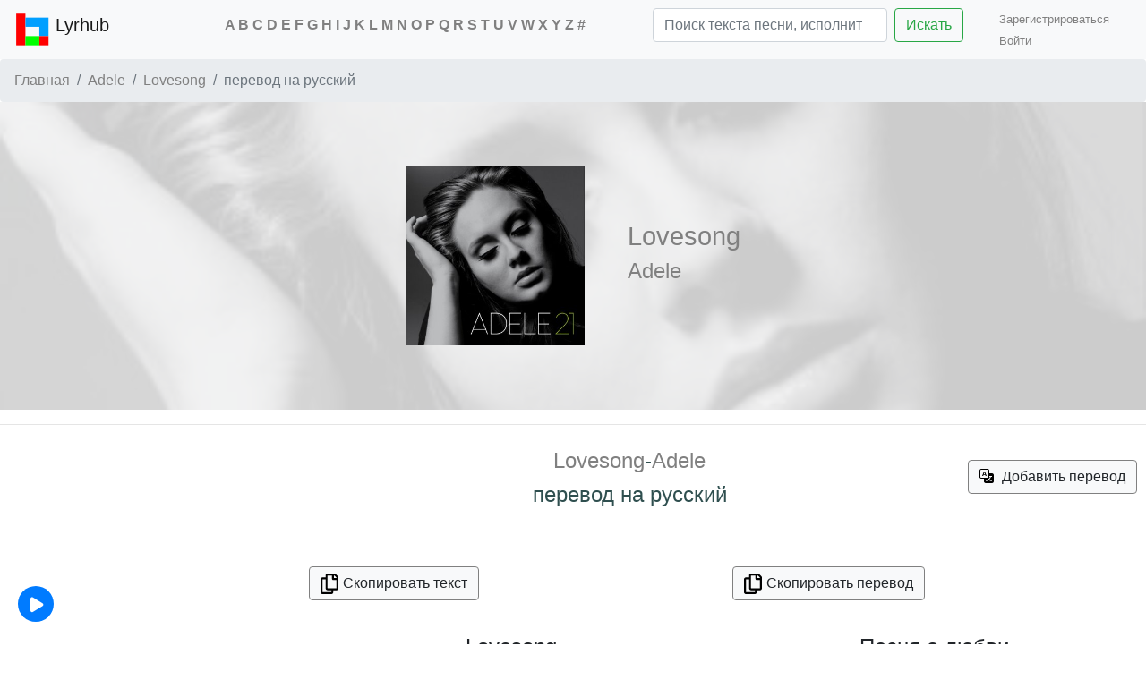

--- FILE ---
content_type: text/html; charset=utf-8
request_url: https://lyrhub.com/track/Adele-3/Lovesong/translation/ru
body_size: 99646
content:

<!DOCTYPE html>
<html lang="ru">
<head>

    <meta charset="utf-8" />
    <meta name="viewport" content="width=device-width, initial-scale=1.0" />
    <meta name="yandex-verification" content="c32d6e5390adb11a" />

    <meta name="google-signin-client_id" content="678040861939-l7put7fll396ouvpmt5i7m8bcbfunnes.apps.googleusercontent.com">
    <meta name="google-site-verification" content="k48FjaASgtGxu7dBlZjmuAZIBw5PR6-bb2BCCr9wQs4" />
    <meta name="description" content="Перевод песни Adele - Lovesong на русский язык  Whenever I&#x27;m alone with you You make me feel like I am home again Whenever I&#x27;m alone with you me...">
    <meta name="keywords" content="Песня, перевод, русский, слова, исполнитель, группа, певец, музыка">
    <link rel='canonical' href='https://lyrhub.com/track/Adele-3/Lovesong/translation/ru'/>
    
    <link rel='alternate' hreflang='ru' href='https://lyrhub.com/track/Adele-3/Lovesong/translation/ru'/>
    <link rel='alternate' hreflang='en' href='https://lyrhub.com/en/track/Adele-3/Lovesong/translation/ru'/>
    <link rel='alternate' hreflang='fr' href='https://lyrhub.com/fr/track/Adele-3/Lovesong/translation/ru'/>
    <link rel='alternate' hreflang='de' href='https://lyrhub.com/de/track/Adele-3/Lovesong/translation/ru'/>
    <script type="application/ld+json">
{
  "@context": "https://schema.org",
  "@type": "MusicRecording",
  "byArtist": {
    "@type": "MusicGroup",
    "name": "Adele"
  },
  "description": "Перевод песни Adele - Lovesong на русский язык  Whenever I'm alone with you You make me feel like I am home again Whenever I'm alone with you me...",
  "headline": "Adele - Lovesong - перевод текста песни на русский",
  "mainEntityOfPage": "https://lyrhub.comhttps://lyrhub.com/track/Adele-3/Lovesong",
  "name": "Lovesong",
  "thumbnailUrl": "https://pic.Lyrhub.com/img/z/f/y/q/paCqAKqYFZ.jpg"
}
</script>


    <!-- Global site tag (gtag.js) - Google Analytics -->



    <!-- Yandex.Metrika counter -->
    <script type="text/javascript">
        (function(m,e,t,r,i,k,a){m[i]=m[i]||function(){(m[i].a=m[i].a||[]).push(arguments)};
        m[i].l=1*new Date();
        for (var j = 0; j < document.scripts.length; j++) {if (document.scripts[j].src === r) { return; }}
        k=e.createElement(t),a=e.getElementsByTagName(t)[0],k.async=1,k.src=r,a.parentNode.insertBefore(k,a)})
        (window, document, "script", "https://mc.yandex.ru/metrika/tag.js", "ym");

        ym(90947601, "init", {
             clickmap:true,
             trackLinks:true,
             accurateTrackBounce:true
        });
    </script>
    <noscript><div><img src="https://mc.yandex.ru/watch/90947601" style="position:absolute; left:-9999px;" alt="" /></div></noscript>
    <!-- /Yandex.Metrika counter -->
    


    <!-- Google tag (gtag.js) -->
    <script async src="https://www.googletagmanager.com/gtag/js?id=G-Q57NX14PVQ"></script>
    <script>
        window.dataLayer = window.dataLayer || [];
        function gtag() { dataLayer.push(arguments); }
        gtag('js', new Date());

        gtag('config', 'G-Q57NX14PVQ');
    </script>










 

    <script>window.yaContextCb = window.yaContextCb || []</script>
    <script src="https://yandex.ru/ads/system/context.js" async></script>







    <script src="/lib/jquery/dist/jquery.min.js"></script>
    <script src="/lib/popper.js/dist/popper.min.js"></script>
    <script src="/lib/bootstrap/dist/js/bootstrap.min.js"></script>
    <link rel="stylesheet" href="/lib/bootstrap/dist/css/bootstrap.min.css">
    
    


    <link rel="stylesheet" href="/css/site.css?v=ag16CsUyp2bMkxnEKD48Z1QEcsq2xx_IqmDWZ1Q6uTg" />
    


    <title>Adele - Lovesong - перевод текста песни на русский</title>

   



</head>
<body>




    <div id="searchpopup"></div>
    <nav class="navbar navbar-expand-lg navbar-light bg-light">
        <a href="/" class="navbar-brand">
            <img src="/images/LH-Logo.svg" width="40" height="40" class="d-inline-block align-top" alt="">
            Lyrhub
        </a>
        <button class="navbar-toggler" type="button" data-toggle="collapse" data-target="#navbarTogglerDemo02" aria-controls="navbarTogglerDemo02" aria-expanded="false" aria-label="Toggle navigation">
            <span class="navbar-toggler-icon"></span>
        </button>



        <div class="collapse navbar-collapse" id="navbarTogglerDemo02">

            <ul class="navbar-nav mr-auto mt-2 mt-lg-0 nav-flex">
                <li></li>
                <li class="nav-item active">

                    <div class="alphabet">


                        <a href="/alphabetEN/A">A</a>
                        <a href="/alphabetEN/B">B</a>
                        <a href="/alphabetEN/C">C</a>
                        <a href="/alphabetEN/D">D</a>
                        <a href="/alphabetEN/E">E</a>
                        <a href="/alphabetEN/F">F</a>
                        <a href="/alphabetEN/G">G</a>
                        <a href="/alphabetEN/H">H</a>
                        <a href="/alphabetEN/I">I</a>
                        <a href="/alphabetEN/J">J</a>
                        <a href="/alphabetEN/K">K</a>
                        <a href="/alphabetEN/L">L</a>
                        <a href="/alphabetEN/M">M</a>
                        <a href="/alphabetEN/N">N</a>
                        <a href="/alphabetEN/O">O</a>
                        <a href="/alphabetEN/P">P</a>
                        <a href="/alphabetEN/Q">Q</a>
                        <a href="/alphabetEN/R">R</a>
                        <a href="/alphabetEN/S">S</a>
                        <a href="/alphabetEN/T">T</a>
                        <a href="/alphabetEN/U">U</a>
                        <a href="/alphabetEN/V">V</a>
                        <a href="/alphabetEN/W">W</a>
                        <a href="/alphabetEN/X">X</a>
                        <a href="/alphabetEN/Y">Y</a>
                        <a href="/alphabetEN/Z">Z</a>
                        <a href="/alphabetEN/number">#</a>

                    </div>


                </li>

                <li class="search">
                    <form class="form-inline my-2 my-lg-0" method="post" action="/Search/Search">
                        <input id="searchinput" class="form-control mr-sm-2 w-75" name="searchstr" type="search" placeholder="Поиск текста песни, исполнителя"><button class="btn btn-outline-success my-2 my-sm-0 w-auto" type="submit">Искать</button>
                    </form>
                </li>
            </ul>
            <div> 

<link rel="stylesheet" href="/css/_LoginPartial.css?v=_S2KXH0AClGaGBrw9LSP8Tyima8Q1t09AUhFjVfVdmg" />



    <ul class="nav navbar-nav navbar-right">
        <li><a style="font-size:small" href="/Identity/Account/Register">Зарегистрироваться &ensp;</a></li>
        <li><a style="font-size:small" href="/Identity/Account/Login?returnUrl=%2Fru%2Ftrack%2FAdele-3%2FLovesong%2Ftranslation%2Fru">Войти</a></li>
    </ul>





</div>
        </div>
      

    </nav>







    <div class="container-fluid body-content" style="padding:0px">
        







<link rel="stylesheet" href="/css/Translation.css?v=aVmvhKpqvGpcP39ir_8WXIKral-W3fXQo7lMPgPHKds" />







<script src="/js/getcountry.js"></script>
<script> var country = getCountry(); console.log(country + " !!!!!!!!!!!!!!!!!!!!!!!!")</script>



<!-- async -->
<!-- PLACE IN HEADER OF PAGE -->
<script async src="https://srv.tunefindforfans.com/fruits/mangos.js"></script>
<script type="text/javascript">
    //  TFP lyricshub.ru

    if (country != "RU" && country != "BY") {
        window.amplified = window.amplified || { init: [] };
        amplified.init.push(function() {
            amplified.setParams({
                artist: "Adele",
                song: "Lovesong",
            });
            amplified.pushAdUnit(100003781);
            amplified.run();
        });
    }
</script>













    <script src='https://ru.viadata.store/v2/comm.js?sid=108326' async></script>

    <script type="text/javascript">

        window.vadsLoaderQueue = window.vadsLoaderQueue || [];
        window.vadsLoaderQueue.push(() => {
            vadsLoader.run([
                //{
                //    // Зона видео Слайдер
                //    zoneId: 6662
                //},
                {
                    // Зона видео Эмбед
                    zoneId: 6720,
                    containerId: 'via_108326_6720'
                }
            ]);
        });


        let adstart = false;
        (

            () => {
                const script = document.createElement("script");
                script.src = "https://cdn1.moe.video/p/cr.js";
                script.onload = () => {
                    addContentRoll({
                        width: '100%',
                        placement: 12076,
                        promo: true,
                        advertCount: 50,
                        slot: 'page',
                        sound: 'onclick',
                        deviceMode: 'all',
                        background: 'matte',
                        fly: {
                            mode: 'stick',
                            width: 445,
                            closeSecOffset: 5,
                            position: 'bottom-right',
                            indent: {
                                left: 0,
                                right: 0,
                                top: 0,
                                bottom: 0,
                            },
                            positionMobile: 'bottom',
                        },

                        playerLoad: () => { console.log("loaded") },
                        playerClose: () => { console.log("playerClose") },
                        adLoad: () => { console.log("adLoad") },
                        adStart: () => {
                            console.log("adStart");
                            adstart = true;
                            document.querySelector('.vads-slider')?.remove();
                        },
                        adError: () => { console.log("adError") },
                        adEmpty: () => { console.log("adEmpty") }
                    });
                };
                document.body.append(script);
            }
        )()

        function canShowSlider() {
            const lastShowTime = localStorage.getItem('vadsSliderLastShow');
            if (!lastShowTime) return true;
            const currentTime = new Date().getTime();
            return (currentTime - parseInt(lastShowTime)) > 180000; // 3 минуты
        }

        function updateShowTime() {
            localStorage.setItem('vadsSliderLastShow', new Date().getTime().toString());
        }


        setTimeout(() => {
            if (adstart == false && canShowSlider()) {
                console.log("Заглушка") 
                window.vadsLoaderQueue.push(() => {
                    vadsLoader.run([
                        {
                            // Зона видео Слайдер
                            zoneId: 6662
                        }

                    ]);
                });

                updateShowTime();
            }
        }, 3000);

    </script>









<!-- Yandex.RTB R-A-2001065-13 -->



        <script type="text/javascript">
          (
            () => {
              const script = document.createElement("script");
              script.src = "https://cdn1.moe.video/p/fs.js";
              script.onload = () => {
                addFullScreen({
	        placement: 12081,
	        advertCount: 0,
	        limitTimeout: 5,
	        limitClose: 3,
	        deviceMode: 'mobile',
	        adEmpty: ()=>{
                        window.yaContextCb.push(() => {
                            Ya.Context.AdvManager.render({
                                "blockId": "R-A-2001065-1",
                                "type": "fullscreen",
                                "platform": "touch"
                            })
                        })
                    },
                });
              };
              document.body.append(script);
            }
          )()
        </script>







<div class="container-fluid" style="padding:0px">

    <nav aria-label="breadcrumb">
        <ol class="breadcrumb">
            <li class="breadcrumb-item"><a class="bc" href="/">Главная</a></li>
            <li class="breadcrumb-item"><a class="bc" href="/artist/Adele-3">Adele</a></li>
            <li class="breadcrumb-item"><a class="bc" href="/track/Adele-3/Lovesong">Lovesong</a></li>
            <li class="breadcrumb-item active bc" aria-current="page">перевод на русский</li>
        </ol>
    </nav>


    <div class="bg-cover d-flex justify-content-center m-6">
            <div id="bg-image" style="background-image: url(//pic.Lyrhub.com/img/z/f/y/q/paCqAKqYFZ.jpg)"></div>

        <div class="d-flex flex-wrap justify-content-center align-items-center p-5">

            <div class="trackpicture m-4">
                    <img alt="Adele Lovesong" width="200" height="200" src="https://pic.Lyrhub.com/img/z/f/y/q/paCqAKqYFZ.jpg" />
            </div>
            <div class="m-4">



                    <h2 style="font-size: 1.8rem;"><span><a href="/track/Adele-3/Lovesong">Lovesong</a></span></h2>
                    <h3 style="font-size: 1.5rem;"><a style="font-size: 1.5rem;" href="/artist/Adele-3"> Adele</a></h3>


            </div>
        </div>




    </div>


    <div class="container-fluid">







        <!--</div>
        <hr>-->


        <hr />

        <div class="row">

            <div class=" col-sm-0 col-md-0 col-lg-3" style="border-right: 1px solid rgba(0, 0, 0, 0.125);">



                <center style="margin: 15px 0px; position: sticky; top: 30px;">




                        <center>
                            <div id="banner"></div>
                        </center>
                        <script type="text/javascript">
                          (
                            () => {
                              const script = document.createElement("script");
                              script.src = "https://cdn1.moe.video/p/b.js";
                              script.onload = () => {
                                addBanner({
	                        element: '#banner',
	                        placement: 12081,
	                        width: '300px',
	                        height: '600px',
	                        advertCount: 0,
	                        background: 'none',
	                        deviceMode: 'desktop',
                                });
                              };
                              document.body.append(script);
                            }
                          )()
                        </script>
                </center>




            </div>
            <div class="col-sm-12 col-md-12 col-lg-9 cont">





                <div class="title-area">
                    <div></div>
                    <div >
                    


                                        <h1 class="lyrtitle"> <span class="lyrtitle-artists"> <a href="/track/Adele-3/Lovesong">Lovesong</a> - <a href="/artist/Adele-3">Adele</a></span><span class="trsl-lang">перевод на русский</span></h1>


                        
                    </div>





                    <div class="add-trsl-btn">


                            <button type="button" class="btn btn-light" data-toggle="modal" data-target="#needlogin"><div class="copy-icon"><svg width="20" height="20" viewBox="0 0 20 20" fill="none" xmlns="http://www.w3.org/2000/svg"><path d="M4.54472 6.71429L4.10976 8H3L4.86179 3H6.14634L8 8H6.83333L6.39837 6.71429H4.54472ZM6.17886 5.97802L5.5 3.95604H5.45122L4.77236 5.97802H6.17886Z" fill="black" /><path d="M0 2C0 0.89543 0.895431 0 2 0H9C10.1046 0 11 0.895431 11 2V5H14C15.1046 5 16 5.89543 16 7V14C16 15.1046 15.1046 16 14 16H7C5.89543 16 5 15.1046 5 14V11H2C0.895431 11 0 10.1046 0 9V2ZM2 1C1.44772 1 1 1.44772 1 2V9C1 9.55228 1.44772 10 2 10H9C9.55228 10 10 9.55228 10 9V2C10 1.44772 9.55229 1 9 1H2ZM9.13769 10.9953C9.33066 11.2962 9.53999 11.5782 9.76744 11.841C9.02008 12.4162 8.09514 12.842 7 13.1334C7.17759 13.35 7.45137 13.7684 7.55497 14C8.6797 13.6414 9.63425 13.1558 10.4408 12.5059C11.2178 13.1708 12.1797 13.6713 13.371 13.9776C13.5042 13.7236 13.7854 13.3052 14 13.0886C12.8753 12.8346 11.9429 12.3938 11.1808 11.8036C11.8615 11.0566 12.4017 10.1526 12.8013 9.04696H14V8H11V9C11 9.01569 10.9998 9.03135 10.9995 9.04696H11.7653C11.4471 9.89114 11.0254 10.5934 10.4926 11.1761C10.3454 11.0198 10.2072 10.856 10.0775 10.6852C9.80282 10.8612 9.48223 10.9719 9.13769 10.9953Z" fill="black" /></svg></div><div class="copy-button-text">Добавить перевод</div></button>
                            <!-- Modal -->
                            <div class="modal fade" id="needlogin" tabindex="-1" aria-labelledby="exampleModalLabel" aria-hidden="true">
                                <div class="modal-dialog">
                                    <div class="modal-content">
                                        <div class="modal-header">
                                            <h5 class="modal-title" id="needloginLabel">Ooops</h5>
                                            <button type="button" class="close" data-dismiss="modal" aria-label="Close">
                                                <span aria-hidden="true">&times;</span>
                                            </button>
                                        </div>
                                        <div class="modal-body">
                                            <p>Добавлять перевод могут только зарегистрированные пользователи.</p>

                                            <div id="reglog">
                                                <a type="button" style="font-size:small" href="/Identity/Account/Register?returnUrl=%2FContent%2FAddTranslation%3Flink%3DAdele-3%2FLovesong">Зарегистрироваться &ensp;</a>
                                                <a type="button" style="font-size:small" href="/Identity/Account/Login?referer=%2Fru%2Ftrack%2FAdele-3%2FLovesong%2Ftranslation%2Fru&amp;returnUrl=%2FContent%2FAddTranslation%3Flink%3DAdele-3%2FLovesong">Войти</a>
                                            </div>

                                        </div>
                                        <div class="modal-footer">
                                            <button type="button" class="btn btn-secondary" data-dismiss="modal">Закрыть</button>

                                        </div>
                                    </div>
                                </div>
                            </div>

                    </div>
                </div>

                <br>
                <div>


                                <!-- TFP lyricshub.ru Tonefuse -->
                                <!-- PLACE IN BODY OF PAGE -->
                                <div id="amplified_100003781"></div>




                </div>
                <br />
                    <div class="copy-area">
                        <div class="copy"><button type="button"  copynumber="0" class="btn btn-light copytoclpd" data-toggle="tooltip" data-placement="top" title="Текст скопирован в буфер обмена."><div class="copy-icon"><svg xmlns="http://www.w3.org/2000/svg" viewBox="0 0 448 512"><path d="M433.941 65.941l-51.882-51.882A48 48 0 0 0 348.118 0H176c-26.51 0-48 21.49-48 48v48H48c-26.51 0-48 21.49-48 48v320c0 26.51 21.49 48 48 48h224c26.51 0 48-21.49 48-48v-48h80c26.51 0 48-21.49 48-48V99.882a48 48 0 0 0-14.059-33.941zM266 464H54a6 6 0 0 1-6-6V150a6 6 0 0 1 6-6h74v224c0 26.51 21.49 48 48 48h96v42a6 6 0 0 1-6 6zm128-96H182a6 6 0 0 1-6-6V54a6 6 0 0 1 6-6h106v88c0 13.255 10.745 24 24 24h88v202a6 6 0 0 1-6 6zm6-256h-64V48h9.632c1.591 0 3.117.632 4.243 1.757l48.368 48.368a6 6 0 0 1 1.757 4.243V112z" /></svg></div><div class="copy-button-text">Скопировать текст</div></button></div>
                        <div class="copy"><button type="button"  copynumber="0" class="btn btn-light copytoclpdtrsl" data-toggle="tooltip" data-placement="top" title="Перевод скопирован в буфер обмена."><div class="copy-icon"><svg xmlns="http://www.w3.org/2000/svg" viewBox="0 0 448 512"><path d="M433.941 65.941l-51.882-51.882A48 48 0 0 0 348.118 0H176c-26.51 0-48 21.49-48 48v48H48c-26.51 0-48 21.49-48 48v320c0 26.51 21.49 48 48 48h224c26.51 0 48-21.49 48-48v-48h80c26.51 0 48-21.49 48-48V99.882a48 48 0 0 0-14.059-33.941zM266 464H54a6 6 0 0 1-6-6V150a6 6 0 0 1 6-6h74v224c0 26.51 21.49 48 48 48h96v42a6 6 0 0 1-6 6zm128-96H182a6 6 0 0 1-6-6V54a6 6 0 0 1 6-6h106v88c0 13.255 10.745 24 24 24h88v202a6 6 0 0 1-6 6zm6-256h-64V48h9.632c1.591 0 3.117.632 4.243 1.757l48.368 48.368a6 6 0 0 1 1.757 4.243V112z" /></svg></div><div class="copy-button-text">Скопировать перевод</div></button></div>
                    </div>
                    <br>
                        <div style="margin-bottom:10px">
                            <div class="orlangstr" ><h8 class="lyrtitle">Lovesong</h8></div><div class="trsllangstr" orlng='0'><h8 class="lyrtitle">Песня о любви</h8></div><div class="trsllangstr" orlng='0'></div>
                        </div>
                        <div class="string bordered">

                            <div class="orlangstr" orlng='0'>
                                        <span class="trslwrd" tabindex="0">Whenever </span>
                                        <span class="trslwrd" tabindex="0">I&#x27;m </span>
                                        <span class="trslwrd" tabindex="0">alone </span>
                                        <span class="trslwrd" tabindex="0">with </span>
                                        <span class="trslwrd" tabindex="0">you </span>
                            </div><div class="trsllangstr" orlng='0'>
                                        <span class="trslwrd" tabindex="0">Когда </span>
                                            <span class="trslwrd">я </span>
                                        <span class="trslwrd" tabindex="0">наедине </span>
                                            <span class="trslwrd">с </span>
                                        <span class="trslwrd" tabindex="0">тобой, </span>
                            </div>

                        </div>
                        <div class="string bordered">

                            <div class="orlangstr" orlng='0'>
                                        <span class="trslwrd" tabindex="0">You </span>
                                        <span class="trslwrd" tabindex="0">make </span>
                                        <span class="trslwrd" tabindex="0">me </span>
                                        <span class="trslwrd" tabindex="0">feel </span>
                                        <span class="trslwrd" tabindex="0">like </span>
                                            <span class="trslwrd">I </span>
                                        <span class="trslwrd" tabindex="0">am </span>
                                        <span class="trslwrd" tabindex="0">home </span>
                                        <span class="trslwrd" tabindex="0">again </span>
                            </div><div class="trsllangstr" orlng='0'>
                                        <span class="trslwrd" tabindex="0">Ты </span>
                                        <span class="trslwrd" tabindex="0">даришь </span>
                                        <span class="trslwrd" tabindex="0">мне </span>
                                        <span class="trslwrd" tabindex="0">ощущение </span>
                                        <span class="trslwrd" tabindex="0">дома. </span>
                            </div>

                        </div>
                        <div class="string bordered">

                            <div class="orlangstr" orlng='0'>
                                        <span class="trslwrd" tabindex="0">Whenever </span>
                                        <span class="trslwrd" tabindex="0">I&#x27;m </span>
                                        <span class="trslwrd" tabindex="0">alone </span>
                                        <span class="trslwrd" tabindex="0">with </span>
                                        <span class="trslwrd" tabindex="0">you </span>
                            </div><div class="trsllangstr" orlng='0'>
                                        <span class="trslwrd" tabindex="0">Когда </span>
                                            <span class="trslwrd">я </span>
                                        <span class="trslwrd" tabindex="0">наедине </span>
                                            <span class="trslwrd">с </span>
                                        <span class="trslwrd" tabindex="0">тобой, </span>
                            </div>

                        </div>
                        <div class="string bordered">

                            <div class="orlangstr" orlng='0'>
                                        <span class="trslwrd" tabindex="0">You </span>
                                        <span class="trslwrd" tabindex="0">make </span>
                                        <span class="trslwrd" tabindex="0">me </span>
                                        <span class="trslwrd" tabindex="0">feel </span>
                                        <span class="trslwrd" tabindex="0">like </span>
                                            <span class="trslwrd">I </span>
                                        <span class="trslwrd" tabindex="0">am </span>
                                        <span class="trslwrd" tabindex="0">whole </span>
                                        <span class="trslwrd" tabindex="0">again </span>
                            </div><div class="trsllangstr" orlng='0'>
                                            <span class="trslwrd">Я </span>
                                        <span class="trslwrd" tabindex="0">чувствую </span>
                                        <span class="trslwrd" tabindex="0">себя </span>
                                        <span class="trslwrd" tabindex="0">целостной. </span>
                            </div>

                        </div>
                        <div class=" bordered">

                            <div class="orlangstr" orlng='0'>
                            </div><div class="trsllangstr" orlng='0'>
                            </div>

                        </div>
                        <div class="string bordered">

                            <div class="orlangstr" orlng='0'>
                                        <span class="trslwrd" tabindex="0">Whenever </span>
                                        <span class="trslwrd" tabindex="0">I&#x27;m </span>
                                        <span class="trslwrd" tabindex="0">alone </span>
                                        <span class="trslwrd" tabindex="0">with </span>
                                        <span class="trslwrd" tabindex="0">you </span>
                            </div><div class="trsllangstr" orlng='0'>
                                        <span class="trslwrd" tabindex="0">Когда </span>
                                            <span class="trslwrd">я </span>
                                        <span class="trslwrd" tabindex="0">наедине </span>
                                            <span class="trslwrd">с </span>
                                        <span class="trslwrd" tabindex="0">тобой, </span>
                            </div>

                        </div>
                        <div class="string bordered">

                            <div class="orlangstr" orlng='0'>
                                        <span class="trslwrd" tabindex="0">You </span>
                                        <span class="trslwrd" tabindex="0">make </span>
                                        <span class="trslwrd" tabindex="0">me </span>
                                        <span class="trslwrd" tabindex="0">feel </span>
                                        <span class="trslwrd" tabindex="0">like </span>
                                            <span class="trslwrd">I </span>
                                        <span class="trslwrd" tabindex="0">am </span>
                                        <span class="trslwrd" tabindex="0">young </span>
                                        <span class="trslwrd" tabindex="0">again </span>
                            </div><div class="trsllangstr" orlng='0'>
                                            <span class="trslwrd">Я </span>
                                        <span class="trslwrd" tabindex="0">снова </span>
                                        <span class="trslwrd" tabindex="0">чувствую </span>
                                        <span class="trslwrd" tabindex="0">себя </span>
                                        <span class="trslwrd" tabindex="0">молодой. </span>
                            </div>

                        </div>
                        <div class="string bordered">

                            <div class="orlangstr" orlng='0'>
                                        <span class="trslwrd" tabindex="0">Whenever </span>
                                        <span class="trslwrd" tabindex="0">I&#x27;m </span>
                                        <span class="trslwrd" tabindex="0">alone </span>
                                        <span class="trslwrd" tabindex="0">with </span>
                                        <span class="trslwrd" tabindex="0">you </span>
                            </div><div class="trsllangstr" orlng='0'>
                                        <span class="trslwrd" tabindex="0">Когда </span>
                                            <span class="trslwrd">я </span>
                                        <span class="trslwrd" tabindex="0">наедине </span>
                                            <span class="trslwrd">с </span>
                                        <span class="trslwrd" tabindex="0">тобой, </span>
                            </div>

                        </div>
                        <div class="string bordered">

                            <div class="orlangstr" orlng='0'>
                                        <span class="trslwrd" tabindex="0">You </span>
                                        <span class="trslwrd" tabindex="0">make </span>
                                        <span class="trslwrd" tabindex="0">me </span>
                                        <span class="trslwrd" tabindex="0">feel </span>
                                        <span class="trslwrd" tabindex="0">like </span>
                                            <span class="trslwrd">I </span>
                                        <span class="trslwrd" tabindex="0">am </span>
                                        <span class="trslwrd" tabindex="0">fun </span>
                                        <span class="trslwrd" tabindex="0">again </span>
                            </div><div class="trsllangstr" orlng='0'>
                                            <span class="trslwrd">Я </span>
                                        <span class="trslwrd" tabindex="0">снова </span>
                                        <span class="trslwrd" tabindex="0">чувствую </span>
                                        <span class="trslwrd" tabindex="0">себя </span>
                                        <span class="trslwrd" tabindex="0">беззаботной. </span>
                            </div>

                        </div>
                        <div class=" bordered">

                            <div class="orlangstr" orlng='0'>
                            </div><div class="trsllangstr" orlng='0'>
                            </div>

                        </div>
                        <div class="string bordered">

                            <div class="orlangstr" orlng='0'>
                                        <span class="trslwrd" tabindex="0">However </span>
                                        <span class="trslwrd" tabindex="0">far </span>
                                        <span class="trslwrd" tabindex="0">away </span>
                            </div><div class="trsllangstr" orlng='0'>
                                        <span class="trslwrd" tabindex="0">Как </span>
                                        <span class="trslwrd" tabindex="0">бы </span>
                                        <span class="trslwrd" tabindex="0">далеко </span>
                                        <span class="trslwrd" tabindex="0">ни </span>
                                        <span class="trslwrd" tabindex="0">был, </span>
                            </div>

                        </div>
                        <div class="string bordered">

                            <div class="orlangstr" orlng='0'>
                                            <span class="trslwrd">I </span>
                                        <span class="trslwrd" tabindex="0">will </span>
                                        <span class="trslwrd" tabindex="0">always </span>
                                        <span class="trslwrd" tabindex="0">love </span>
                                        <span class="trslwrd" tabindex="0">you </span>
                            </div><div class="trsllangstr" orlng='0'>
                                            <span class="trslwrd">Я </span>
                                        <span class="trslwrd" tabindex="0">всегда </span>
                                        <span class="trslwrd" tabindex="0">буду </span>
                                        <span class="trslwrd" tabindex="0">любить </span>
                                        <span class="trslwrd" tabindex="0">тебя. </span>
                            </div>

                        </div>
                                <div style="margin: 15px 0px; display: flex; align-items: center; justify-content: center;">
                                        <div id="via_108326_6720" style="display: flex; align-items: center; justify-content: center;"></div>




                                </div>
                        <div class="string bordered">

                            <div class="orlangstr" orlng='0'>
                                        <span class="trslwrd" tabindex="0">However </span>
                                        <span class="trslwrd" tabindex="0">long </span>
                                            <span class="trslwrd">I </span>
                                        <span class="trslwrd" tabindex="0">stay </span>
                            </div><div class="trsllangstr" orlng='0'>
                                        <span class="trslwrd" tabindex="0">Как </span>
                                        <span class="trslwrd" tabindex="0">долго </span>
                                        <span class="trslwrd" tabindex="0">бы </span>
                                        <span class="trslwrd" tabindex="0">ни </span>
                                        <span class="trslwrd" tabindex="0">была </span>
                                        <span class="trslwrd" tabindex="0">вдали, </span>
                            </div>

                        </div>
                        <div class="string bordered">

                            <div class="orlangstr" orlng='0'>
                                            <span class="trslwrd">I </span>
                                        <span class="trslwrd" tabindex="0">will </span>
                                        <span class="trslwrd" tabindex="0">always </span>
                                        <span class="trslwrd" tabindex="0">love </span>
                                        <span class="trslwrd" tabindex="0">you </span>
                            </div><div class="trsllangstr" orlng='0'>
                                            <span class="trslwrd">Я </span>
                                        <span class="trslwrd" tabindex="0">всегда </span>
                                        <span class="trslwrd" tabindex="0">буду </span>
                                        <span class="trslwrd" tabindex="0">любить </span>
                                        <span class="trslwrd" tabindex="0">тебя. </span>
                            </div>

                        </div>
                        <div class="string bordered">

                            <div class="orlangstr" orlng='0'>
                                        <span class="trslwrd" tabindex="0">Whatever </span>
                                        <span class="trslwrd" tabindex="0">words </span>
                                            <span class="trslwrd">I </span>
                                        <span class="trslwrd" tabindex="0">say </span>
                            </div><div class="trsllangstr" orlng='0'>
                                        <span class="trslwrd" tabindex="0">Что </span>
                                        <span class="trslwrd" tabindex="0">бы </span>
                                            <span class="trslwrd">я </span>
                                        <span class="trslwrd" tabindex="0">ни </span>
                                        <span class="trslwrd" tabindex="0">говорила, </span>
                            </div>

                        </div>
                        <div class="string bordered">

                            <div class="orlangstr" orlng='0'>
                                            <span class="trslwrd">I </span>
                                        <span class="trslwrd" tabindex="0">will </span>
                                        <span class="trslwrd" tabindex="0">always </span>
                                        <span class="trslwrd" tabindex="0">love </span>
                                        <span class="trslwrd" tabindex="0">you </span>
                            </div><div class="trsllangstr" orlng='0'>
                                            <span class="trslwrd">Я </span>
                                        <span class="trslwrd" tabindex="0">всегда </span>
                                        <span class="trslwrd" tabindex="0">буду </span>
                                        <span class="trslwrd" tabindex="0">любить </span>
                                        <span class="trslwrd" tabindex="0">тебя. </span>
                            </div>

                        </div>
                        <div class="string bordered">

                            <div class="orlangstr" orlng='0'>
                                            <span class="trslwrd">I </span>
                                        <span class="trslwrd" tabindex="0">will </span>
                                        <span class="trslwrd" tabindex="0">always </span>
                                        <span class="trslwrd" tabindex="0">love </span>
                                        <span class="trslwrd" tabindex="0">you </span>
                            </div><div class="trsllangstr" orlng='0'>
                                            <span class="trslwrd">Я </span>
                                        <span class="trslwrd" tabindex="0">всегда </span>
                                        <span class="trslwrd" tabindex="0">буду </span>
                                        <span class="trslwrd" tabindex="0">любить </span>
                                        <span class="trslwrd" tabindex="0">тебя. </span>
                            </div>

                        </div>
                        <div class=" bordered">

                            <div class="orlangstr" orlng='0'>
                            </div><div class="trsllangstr" orlng='0'>
                            </div>

                        </div>
                        <div class="string bordered">

                            <div class="orlangstr" orlng='0'>
                                        <span class="trslwrd" tabindex="0">Whenever </span>
                                        <span class="trslwrd" tabindex="0">I&#x27;m </span>
                                        <span class="trslwrd" tabindex="0">alone </span>
                                        <span class="trslwrd" tabindex="0">with </span>
                                        <span class="trslwrd" tabindex="0">you </span>
                            </div><div class="trsllangstr" orlng='0'>
                                        <span class="trslwrd" tabindex="0">Когда </span>
                                            <span class="trslwrd">я </span>
                                        <span class="trslwrd" tabindex="0">наедине </span>
                                            <span class="trslwrd">с </span>
                                        <span class="trslwrd" tabindex="0">тобой, </span>
                            </div>

                        </div>
                        <div class="string bordered">

                            <div class="orlangstr" orlng='0'>
                                        <span class="trslwrd" tabindex="0">You </span>
                                        <span class="trslwrd" tabindex="0">make </span>
                                        <span class="trslwrd" tabindex="0">me </span>
                                        <span class="trslwrd" tabindex="0">feel </span>
                                        <span class="trslwrd" tabindex="0">like </span>
                                            <span class="trslwrd">I </span>
                                        <span class="trslwrd" tabindex="0">am </span>
                                        <span class="trslwrd" tabindex="0">free </span>
                                        <span class="trslwrd" tabindex="0">again </span>
                            </div><div class="trsllangstr" orlng='0'>
                                            <span class="trslwrd">Я </span>
                                        <span class="trslwrd" tabindex="0">снова </span>
                                        <span class="trslwrd" tabindex="0">чувствую </span>
                                        <span class="trslwrd" tabindex="0">себя </span>
                                        <span class="trslwrd" tabindex="0">свободной. </span>
                            </div>

                        </div>
                        <div class="string bordered">

                            <div class="orlangstr" orlng='0'>
                                        <span class="trslwrd" tabindex="0">Whenever </span>
                                        <span class="trslwrd" tabindex="0">I&#x27;m </span>
                                        <span class="trslwrd" tabindex="0">alone </span>
                                        <span class="trslwrd" tabindex="0">with </span>
                                        <span class="trslwrd" tabindex="0">you </span>
                            </div><div class="trsllangstr" orlng='0'>
                                        <span class="trslwrd" tabindex="0">Когда </span>
                                            <span class="trslwrd">я </span>
                                        <span class="trslwrd" tabindex="0">наедине </span>
                                            <span class="trslwrd">с </span>
                                        <span class="trslwrd" tabindex="0">тобой, </span>
                            </div>

                        </div>
                        <div class="string bordered">

                            <div class="orlangstr" orlng='0'>
                                        <span class="trslwrd" tabindex="0">You </span>
                                        <span class="trslwrd" tabindex="0">make </span>
                                        <span class="trslwrd" tabindex="0">me </span>
                                        <span class="trslwrd" tabindex="0">feel </span>
                                        <span class="trslwrd" tabindex="0">like </span>
                                            <span class="trslwrd">I </span>
                                        <span class="trslwrd" tabindex="0">am </span>
                                        <span class="trslwrd" tabindex="0">clean </span>
                                        <span class="trslwrd" tabindex="0">again </span>
                            </div><div class="trsllangstr" orlng='0'>
                                            <span class="trslwrd">Я </span>
                                        <span class="trslwrd" tabindex="0">снова </span>
                                        <span class="trslwrd" tabindex="0">чувствую </span>
                                        <span class="trslwrd" tabindex="0">себя </span>
                                        <span class="trslwrd" tabindex="0">чистой. </span>
                            </div>

                        </div>
                        <div class=" bordered">

                            <div class="orlangstr" orlng='0'>
                            </div><div class="trsllangstr" orlng='0'>
                            </div>

                        </div>
                        <div class="string bordered">

                            <div class="orlangstr" orlng='0'>
                                        <span class="trslwrd" tabindex="0">However </span>
                                        <span class="trslwrd" tabindex="0">far </span>
                                        <span class="trslwrd" tabindex="0">away </span>
                            </div><div class="trsllangstr" orlng='0'>
                                        <span class="trslwrd" tabindex="0">Как </span>
                                        <span class="trslwrd" tabindex="0">бы </span>
                                        <span class="trslwrd" tabindex="0">далеко </span>
                                        <span class="trslwrd" tabindex="0">ни </span>
                                        <span class="trslwrd" tabindex="0">был, </span>
                            </div>

                        </div>
                        <div class="string bordered">

                            <div class="orlangstr" orlng='0'>
                                            <span class="trslwrd">I </span>
                                        <span class="trslwrd" tabindex="0">will </span>
                                        <span class="trslwrd" tabindex="0">always </span>
                                        <span class="trslwrd" tabindex="0">love </span>
                                        <span class="trslwrd" tabindex="0">you </span>
                            </div><div class="trsllangstr" orlng='0'>
                                            <span class="trslwrd">Я </span>
                                        <span class="trslwrd" tabindex="0">всегда </span>
                                        <span class="trslwrd" tabindex="0">буду </span>
                                        <span class="trslwrd" tabindex="0">любить </span>
                                        <span class="trslwrd" tabindex="0">тебя. </span>
                            </div>

                        </div>
                        <div class="string bordered">

                            <div class="orlangstr" orlng='0'>
                                        <span class="trslwrd" tabindex="0">However </span>
                                        <span class="trslwrd" tabindex="0">long </span>
                                            <span class="trslwrd">I </span>
                                        <span class="trslwrd" tabindex="0">stay </span>
                            </div><div class="trsllangstr" orlng='0'>
                                        <span class="trslwrd" tabindex="0">Как </span>
                                        <span class="trslwrd" tabindex="0">долго </span>
                                        <span class="trslwrd" tabindex="0">бы </span>
                                        <span class="trslwrd" tabindex="0">ни </span>
                                        <span class="trslwrd" tabindex="0">была </span>
                                        <span class="trslwrd" tabindex="0">вдали, </span>
                            </div>

                        </div>
                        <div class="string bordered">

                            <div class="orlangstr" orlng='0'>
                                            <span class="trslwrd">I </span>
                                        <span class="trslwrd" tabindex="0">will </span>
                                        <span class="trslwrd" tabindex="0">always </span>
                                        <span class="trslwrd" tabindex="0">love </span>
                                        <span class="trslwrd" tabindex="0">you </span>
                            </div><div class="trsllangstr" orlng='0'>
                                            <span class="trslwrd">Я </span>
                                        <span class="trslwrd" tabindex="0">всегда </span>
                                        <span class="trslwrd" tabindex="0">буду </span>
                                        <span class="trslwrd" tabindex="0">любить </span>
                                        <span class="trslwrd" tabindex="0">тебя. </span>
                            </div>

                        </div>
                        <div class="string bordered">

                            <div class="orlangstr" orlng='0'>
                                        <span class="trslwrd" tabindex="0">Whatever </span>
                                        <span class="trslwrd" tabindex="0">words </span>
                                            <span class="trslwrd">I </span>
                                        <span class="trslwrd" tabindex="0">say </span>
                            </div><div class="trsllangstr" orlng='0'>
                                        <span class="trslwrd" tabindex="0">Что </span>
                                        <span class="trslwrd" tabindex="0">бы </span>
                                            <span class="trslwrd">я </span>
                                        <span class="trslwrd" tabindex="0">ни </span>
                                        <span class="trslwrd" tabindex="0">говорила, </span>
                            </div>

                        </div>
                        <div class="string bordered">

                            <div class="orlangstr" orlng='0'>
                                            <span class="trslwrd">I </span>
                                        <span class="trslwrd" tabindex="0">will </span>
                                        <span class="trslwrd" tabindex="0">always </span>
                                        <span class="trslwrd" tabindex="0">love </span>
                                        <span class="trslwrd" tabindex="0">you </span>
                            </div><div class="trsllangstr" orlng='0'>
                                            <span class="trslwrd">Я </span>
                                        <span class="trslwrd" tabindex="0">всегда </span>
                                        <span class="trslwrd" tabindex="0">буду </span>
                                        <span class="trslwrd" tabindex="0">любить </span>
                                        <span class="trslwrd" tabindex="0">тебя. </span>
                            </div>

                        </div>
                        <div class="string bordered">

                            <div class="orlangstr" orlng='0'>
                                            <span class="trslwrd">I </span>
                                        <span class="trslwrd" tabindex="0">will </span>
                                        <span class="trslwrd" tabindex="0">always </span>
                                        <span class="trslwrd" tabindex="0">love </span>
                                        <span class="trslwrd" tabindex="0">you </span>
                            </div><div class="trsllangstr" orlng='0'>
                                            <span class="trslwrd">Я </span>
                                        <span class="trslwrd" tabindex="0">всегда </span>
                                        <span class="trslwrd" tabindex="0">буду </span>
                                        <span class="trslwrd" tabindex="0">любить </span>
                                        <span class="trslwrd" tabindex="0">тебя. </span>
                            </div>

                        </div>
                        <div class=" bordered">

                            <div class="orlangstr" orlng='0'>
                            </div><div class="trsllangstr" orlng='0'>
                            </div>

                        </div>
                        <div class="string bordered">

                            <div class="orlangstr" orlng='0'>
                                        <span class="trslwrd" tabindex="0">However </span>
                                        <span class="trslwrd" tabindex="0">far </span>
                                        <span class="trslwrd" tabindex="0">away </span>
                            </div><div class="trsllangstr" orlng='0'>
                                        <span class="trslwrd" tabindex="0">Как </span>
                                        <span class="trslwrd" tabindex="0">бы </span>
                                        <span class="trslwrd" tabindex="0">далеко </span>
                                        <span class="trslwrd" tabindex="0">ни </span>
                                        <span class="trslwrd" tabindex="0">был, </span>
                            </div>

                        </div>
                        <div class="string bordered">

                            <div class="orlangstr" orlng='0'>
                                            <span class="trslwrd">I </span>
                                        <span class="trslwrd" tabindex="0">will </span>
                                        <span class="trslwrd" tabindex="0">always </span>
                                        <span class="trslwrd" tabindex="0">love </span>
                                        <span class="trslwrd" tabindex="0">you </span>
                            </div><div class="trsllangstr" orlng='0'>
                                            <span class="trslwrd">Я </span>
                                        <span class="trslwrd" tabindex="0">всегда </span>
                                        <span class="trslwrd" tabindex="0">буду </span>
                                        <span class="trslwrd" tabindex="0">любить </span>
                                        <span class="trslwrd" tabindex="0">тебя. </span>
                            </div>

                        </div>
                        <div class="string bordered">

                            <div class="orlangstr" orlng='0'>
                                        <span class="trslwrd" tabindex="0">However </span>
                                        <span class="trslwrd" tabindex="0">long </span>
                                            <span class="trslwrd">I </span>
                                        <span class="trslwrd" tabindex="0">stay </span>
                            </div><div class="trsllangstr" orlng='0'>
                                        <span class="trslwrd" tabindex="0">Как </span>
                                        <span class="trslwrd" tabindex="0">долго </span>
                                        <span class="trslwrd" tabindex="0">бы </span>
                                        <span class="trslwrd" tabindex="0">ни </span>
                                        <span class="trslwrd" tabindex="0">была </span>
                                        <span class="trslwrd" tabindex="0">вдали, </span>
                            </div>

                        </div>
                        <div class="string bordered">

                            <div class="orlangstr" orlng='0'>
                                            <span class="trslwrd">I </span>
                                        <span class="trslwrd" tabindex="0">will </span>
                                        <span class="trslwrd" tabindex="0">always </span>
                                        <span class="trslwrd" tabindex="0">love </span>
                                        <span class="trslwrd" tabindex="0">you </span>
                            </div><div class="trsllangstr" orlng='0'>
                                            <span class="trslwrd">Я </span>
                                        <span class="trslwrd" tabindex="0">всегда </span>
                                        <span class="trslwrd" tabindex="0">буду </span>
                                        <span class="trslwrd" tabindex="0">любить </span>
                                        <span class="trslwrd" tabindex="0">тебя. </span>
                            </div>

                        </div>
                        <div class=" bordered">

                            <div class="orlangstr" orlng='0'>
                            </div><div class="trsllangstr" orlng='0'>
                            </div>

                        </div>
                        <div class="string bordered">

                            <div class="orlangstr" orlng='0'>
                                        <span class="trslwrd" tabindex="0">Whatever </span>
                                        <span class="trslwrd" tabindex="0">words </span>
                                            <span class="trslwrd">I </span>
                                        <span class="trslwrd" tabindex="0">say </span>
                            </div><div class="trsllangstr" orlng='0'>
                                        <span class="trslwrd" tabindex="0">Что </span>
                                        <span class="trslwrd" tabindex="0">бы </span>
                                            <span class="trslwrd">я </span>
                                        <span class="trslwrd" tabindex="0">ни </span>
                                        <span class="trslwrd" tabindex="0">говорила, </span>
                            </div>

                        </div>
                        <div class="string bordered">

                            <div class="orlangstr" orlng='0'>
                                            <span class="trslwrd">I </span>
                                        <span class="trslwrd" tabindex="0">will </span>
                                        <span class="trslwrd" tabindex="0">always </span>
                                        <span class="trslwrd" tabindex="0">love </span>
                                        <span class="trslwrd" tabindex="0">you </span>
                            </div><div class="trsllangstr" orlng='0'>
                                            <span class="trslwrd">Я </span>
                                        <span class="trslwrd" tabindex="0">всегда </span>
                                        <span class="trslwrd" tabindex="0">буду </span>
                                        <span class="trslwrd" tabindex="0">любить </span>
                                        <span class="trslwrd" tabindex="0">тебя. </span>
                            </div>

                        </div>
                        <div class="string bordered">

                            <div class="orlangstr" orlng='0'>
                                        <span class="trslwrd" tabindex="0">I&#x27;ll </span>
                                        <span class="trslwrd" tabindex="0">always </span>
                                        <span class="trslwrd" tabindex="0">love </span>
                                        <span class="trslwrd" tabindex="0">you </span>
                            </div><div class="trsllangstr" orlng='0'>
                                            <span class="trslwrd">Я </span>
                                        <span class="trslwrd" tabindex="0">всегда </span>
                                        <span class="trslwrd" tabindex="0">буду </span>
                                        <span class="trslwrd" tabindex="0">любить </span>
                                        <span class="trslwrd" tabindex="0">тебя. </span>
                            </div>

                        </div>
                        <div class="string bordered">

                            <div class="orlangstr" orlng='0'>
                                        <span class="trslwrd" tabindex="0">I&#x27;ll </span>
                                        <span class="trslwrd" tabindex="0">always </span>
                                        <span class="trslwrd" tabindex="0">love </span>
                                        <span class="trslwrd" tabindex="0">you </span>
                            </div><div class="trsllangstr" orlng='0'>
                                            <span class="trslwrd">Я </span>
                                        <span class="trslwrd" tabindex="0">всегда </span>
                                        <span class="trslwrd" tabindex="0">буду </span>
                                        <span class="trslwrd" tabindex="0">любить </span>
                                        <span class="trslwrd" tabindex="0">тебя. </span>
                            </div>

                        </div>
                        <div class="string bordered">

                            <div class="orlangstr" orlng='0'>
                                        <span class="trslwrd" tabindex="0">&#x27;Cause </span>
                                            <span class="trslwrd">I </span>
                                        <span class="trslwrd" tabindex="0">love </span>
                                        <span class="trslwrd" tabindex="0">you </span>
                            </div><div class="trsllangstr" orlng='0'>
                                        <span class="trslwrd" tabindex="0">Потому </span>
                                        <span class="trslwrd" tabindex="0">что </span>
                                            <span class="trslwrd">я </span>
                                        <span class="trslwrd" tabindex="0">люблю </span>
                                        <span class="trslwrd" tabindex="0">тебя. </span>
                            </div>

                        </div>
                    <br>
                    <br>
                    <div class="like-dislike-check">

                        <div class="rate-translation">Оцените перевод </div>
                        <div class="btn-group like-dislike-buttons" role="group" aria-label="">

                                <button type="button" class="btn btn-light" data-toggle="modal" data-target="#needloginforrate" trsl-lang="ru" trsl-id="2395989">
                                    <svg xmlns="http://www.w3.org/2000/svg" width="24" height="24" fill="currentColor" class="bi bi-hand-thumbs-up" viewBox="0 0 16 16">
                                        <path d="M8.864.046C7.908-.193 7.02.53 6.956 1.466c-.072 1.051-.23 2.016-.428 2.59-.125.36-.479 1.013-1.04 1.639-.557.623-1.282 1.178-2.131 1.41C2.685 7.288 2 7.87 2 8.72v4.001c0 .845.682 1.464 1.448 1.545 1.07.114 1.564.415 2.068.723l.048.03c.272.165.578.348.97.484.397.136.861.217 1.466.217h3.5c.937 0 1.599-.477 1.934-1.064a1.86 1.86 0 0 0 .254-.912c0-.152-.023-.312-.077-.464.201-.263.38-.578.488-.901.11-.33.172-.762.004-1.149.069-.13.12-.269.159-.403.077-.27.113-.568.113-.857 0-.288-.036-.585-.113-.856a2.144 2.144 0 0 0-.138-.362 1.9 1.9 0 0 0 .234-1.734c-.206-.592-.682-1.1-1.2-1.272-.847-.282-1.803-.276-2.516-.211a9.84 9.84 0 0 0-.443.05 9.365 9.365 0 0 0-.062-4.509A1.38 1.38 0 0 0 9.125.111zM11.5 14.721H8c-.51 0-.863-.069-1.14-.164-.281-.097-.506-.228-.776-.393l-.04-.024c-.555-.339-1.198-.731-2.49-.868-.333-.036-.554-.29-.554-.55V8.72c0-.254.226-.543.62-.65 1.095-.3 1.977-.996 2.614-1.708.635-.71 1.064-1.475 1.238-1.978.243-.7.407-1.768.482-2.85.025-.362.36-.594.667-.518l.262.066c.16.04.258.143.288.255a8.34 8.34 0 0 1-.145 4.725.5.5 0 0 0 .595.644l.003-.001.014-.003.058-.014a8.908 8.908 0 0 1 1.036-.157c.663-.06 1.457-.054 2.11.164.175.058.45.3.57.65.107.308.087.67-.266 1.022l-.353.353.353.354c.043.043.105.141.154.315.048.167.075.37.075.581 0 .212-.027.414-.075.582-.05.174-.111.272-.154.315l-.353.353.353.354c.047.047.109.177.005.488a2.224 2.224 0 0 1-.505.805l-.353.353.353.354c.006.005.041.05.041.17a.866.866 0 0 1-.121.416c-.165.288-.503.56-1.066.56z" />
                                    </svg>
                                </button>
                                <button type="button" class="btn btn-light " data-toggle="modal" data-target="#needloginforrate" trsl-lang="ru" trsl-id="2395989">
                                    <svg xmlns="http://www.w3.org/2000/svg" width="24" height="24" fill="currentColor" class="bi bi-hand-thumbs-down" viewBox="0 0 16 16">
                                        <path d="M8.864 15.674c-.956.24-1.843-.484-1.908-1.42-.072-1.05-.23-2.015-.428-2.59-.125-.36-.479-1.012-1.04-1.638-.557-.624-1.282-1.179-2.131-1.41C2.685 8.432 2 7.85 2 7V3c0-.845.682-1.464 1.448-1.546 1.07-.113 1.564-.415 2.068-.723l.048-.029c.272-.166.578-.349.97-.484C6.931.08 7.395 0 8 0h3.5c.937 0 1.599.478 1.934 1.064.164.287.254.607.254.913 0 .152-.023.312-.077.464.201.262.38.577.488.9.11.33.172.762.004 1.15.069.13.12.268.159.403.077.27.113.567.113.856 0 .289-.036.586-.113.856-.035.12-.08.244-.138.363.394.571.418 1.2.234 1.733-.206.592-.682 1.1-1.2 1.272-.847.283-1.803.276-2.516.211a9.877 9.877 0 0 1-.443-.05 9.364 9.364 0 0 1-.062 4.51c-.138.508-.55.848-1.012.964zM11.5 1H8c-.51 0-.863.068-1.14.163-.281.097-.506.229-.776.393l-.04.025c-.555.338-1.198.73-2.49.868-.333.035-.554.29-.554.55V7c0 .255.226.543.62.65 1.095.3 1.977.997 2.614 1.709.635.71 1.064 1.475 1.238 1.977.243.7.407 1.768.482 2.85.025.362.36.595.667.518l.262-.065c.16-.04.258-.144.288-.255a8.34 8.34 0 0 0-.145-4.726.5.5 0 0 1 .595-.643h.003l.014.004.058.013a8.912 8.912 0 0 0 1.036.157c.663.06 1.457.054 2.11-.163.175-.059.45-.301.57-.651.107-.308.087-.67-.266-1.021L12.793 7l.353-.354c.043-.042.105-.14.154-.315.048-.167.075-.37.075-.581 0-.211-.027-.414-.075-.581-.05-.174-.111-.273-.154-.315l-.353-.354.353-.354c.047-.047.109-.176.005-.488a2.224 2.224 0 0 0-.505-.804l-.353-.354.353-.354c.006-.005.041-.05.041-.17a.866.866 0 0 0-.121-.415C12.4 1.272 12.063 1 11.5 1" />
                                    </svg>

                                </button>




                        </div>

                        <!-- Modal -->
                        <div class="modal fade" id="needloginforrate" tabindex="-1" aria-labelledby="exampleModalLabel" aria-hidden="true">
                            <div class="modal-dialog">
                                <div class="modal-content">
                                    <div class="modal-header">
                                        <h5 class="modal-title" id="needloginforrate">Ooops</h5>
                                        <button type="button" class="close" data-dismiss="modal" aria-label="Close">
                                            <span aria-hidden="true">&times;</span>
                                        </button>
                                    </div>
                                    <div class="modal-body">
                                        <p>Оценивать перевод могут только зарегистрированные пользователи.</p>

                                        <div id="reglog">
                                            <a type="button" style="font-size:small" href="/Identity/Account/Register?referer=%2Fru%2Ftrack%2FAdele-3%2FLovesong%2Ftranslation%2Fru&amp;returnUrl=%2Ftrack%2FAdele-3%2FLovesong%2Ftranslation%2Fru">Зарегистрироваться &ensp;</a>
                                            <a type="button" style="font-size:small" href="/Identity/Account/Login?referer=%2Fru%2Ftrack%2FAdele-3%2FLovesong%2Ftranslation%2Fru&amp;returnUrl=%2Ftrack%2FAdele-3%2FLovesong%2Ftranslation%2Fru">Войти</a>
                                        </div>

                                    </div>
                                    <div class="modal-footer">
                                        <button type="button" class="btn btn-secondary" data-dismiss="modal">Закрыть</button>

                                    </div>
                                </div>
                            </div>
                        </div>


                    </div>
                    <hr>
                            <center>
                                <div id="banner1"></div>
                            </center>
                                <script type="text/javascript">
                                  (
                                    () => {
                                      const script = document.createElement("script");
                                      script.src = "https://cdn1.moe.video/p/b.js";
                                      script.onload = () => {
                                        addBanner({
	                                element: '#banner1',
	                                placement: 12081,
	                                width: '300px',
	                                height: '600px',
	                                advertCount: 0,
	                                background: 'none',
	                                deviceMode: 'all',
                                        });
                                      };
                                      document.body.append(script);
                                    }
                                  )()
                                </script>
                    <div><div class="hr-bold-red"></div><div class="hr-bold-blue"></div><div class="hr-bold-red-short"></div><div class="hr-bold-green"></div></div>
                <br>
                <div>


                                <!-- TFP lyricshub.ru Tonefuse -->
                                <!-- PLACE IN BODY OF PAGE -->
                                <div id="amplified_100003781"></div>



                </div>
                <br />




                    <div class="authors ml-2">
                        <strong>Авторы:</strong> Laurence Andrew Tolhurst, Simon Gallup, Boris Williams, Roger O&#x27;donnell, Robert James Smith, Porl Thompson
                    </div>
                    <hr>

                <div class="row">


                    <div class="col-sm-6">

                        <div class="row">


                                <div class="trackpicture_small">
                                        <img class="img-fluid lazy" width="60" height="60" alt='Adele - 21' data-src="https://pic.Lyrhub.com/img/z/f/y/q/paCqAKqYFZ.jpg" />
                                </div>
                                <div class="title">

                                    <h5>Альбом</h5>
                                    <a class="albumName" href="/album/Adele-3/21-20">21</a>
                                    <br>
                                        <div> дата релиза</div> <div>19-01-2011</div>

                                </div>
                        </div>
                        <br>

                        <div class="text-muted">
                                <span class="bc">1 </span>
                                <a class="bc" href="/track/Adele-3/Rolling-in-the-Deep">Rolling In the Deep</a>
                                <br>
                                <span class="bc">2 </span>
                                <a class="bc" href="/track/Adele-3/Turning-Tables-live-acoustic">Turning Tables (live acoustic)</a>
                                <br>
                                <span class="bc">3 </span>
                                <a class="bc" href="/track/Adele-3/Set-Fire-to-the-Rain">Set Fire to the Rain</a>
                                <br>
                                <span class="bc">4 </span>
                                <a class="bc" href="/track/Adele-3/Don-t-You-Remember-live-acoustic">Don’t You Remember (live acoustic)</a>
                                <br>
                                <span class="bc">5 </span>
                                <a class="bc" href="/track/Adele-3/He-Won-t-Go">He Won&#x27;t Go</a>
                                <br>
                                <span class="bc">6 </span>
                                <a class="bc" href="/track/Adele-3/Take-It-All">Take It All</a>
                                <br>
                                <span class="bc">7 </span>
                                <a class="bc" href="/track/Adele-3/I-ll-Be-Waiting">I&#x27;ll Be Waiting</a>
                                <br>
                                <span class="bc">8 </span>
                                <a class="bc" href="/track/Adele-3/Rumour-Has-It">Rumour Has It</a>
                                <br>
                                <span class="bc">9 </span>
                                <a class="bc" href="/track/Adele-3/Don-t-You-Remember">Don&#x27;t You Remember</a>
                                <br>
                                <span class="bc">10 </span>
                                <a class="bc" href="/track/Adele-3/One-and-Only">One and Only</a>
                                <br>
                                <span class="bc">11 </span>
                                <a class="bc" href="/track/Adele-3/Turning-Tables">Turning Tables</a>
                                <br>
                                <span class="bc">12 </span>
                                <a class="bc" href="/track/Adele-3/Lovesong">Lovesong</a>
                                <br>
                        </div>
                        <!--<br>
                        <div class="auto-resizable-iframe" style="margin: 10px auto; border-bottom: 1px solid #eeeeee; border-top: 1px solid #eeeeee; padding-bottom: 20px; ">

                                                                                                                                                                                                                                                                                                                                                                                                                        <h3 class="" style="margin: 10px 0px"><a href="/artist/Adele-3">Adele </a> -  Lovesong - видео</h3>


                            <div>

                                <iframe class="lazy"-->
                        <!--data-src="https://www.youtube.com/embed/?listType=search&list='Adele Lovesong'&modestbranding=1&showinfo=1&theme=dark&controls=1&color=red&rel=1&start=0&loop=0&iv_load_policy=1&fs=1&disablekb=0&autohide=2&autoplay=0&version=3" frameborder="0" allowfullscreen></iframe>
                            </div>
                        </div>-->



                    </div>





                    <div class="col-sm-6">



                        <hr>

                            <div>
                                <div class="ml-2"><strong>Еще альбомы <a class="artname" href="/artist/Adele-3"> </a></strong></div>
                                <br>
                                <div>
                                            <div>
                                                <a class="btn albumname" style="text-align:unset; width:100%" href="/album/Adele-3/30">
                                                    <div class="d-flex align-items-center">
                                                        <div class="mr-3">
                                                                <img width="40" height="40" class="lazy" alt="Исполнитель Adele, альбом 30" data-src="https://pic.Lyrhub.com/img/r/h/b/0/87u_990bhr.jpg" />
                                                        </div>
                                                        <div class="flex-fill">30 </div>
                                                        <div class="releaseyear">2021</div>
                                                    </div>
                                                </a>
                                            </div>
                                            <div>
                                                <a class="btn albumname" style="text-align:unset; width:100%" href="/album/Adele-3/30-1">
                                                    <div class="d-flex align-items-center">
                                                        <div class="mr-3">
                                                                <img width="40" height="40" class="lazy" alt="Исполнитель Adele, альбом 30" data-src="https://pic.Lyrhub.com/img/f/t/p/w/mpNomOwpTf.jpg" />
                                                        </div>
                                                        <div class="flex-fill">30 </div>
                                                        <div class="releaseyear">2021</div>
                                                    </div>
                                                </a>
                                            </div>
                                            <div>
                                                <a class="btn albumname" style="text-align:unset; width:100%" href="/album/Adele-3/Easy-On-Me">
                                                    <div class="d-flex align-items-center">
                                                        <div class="mr-3">
                                                                <img width="40" height="40" class="lazy" alt="Исполнитель Adele, альбом Easy On Me" data-src="https://pic.Lyrhub.com/img/_/i/m/j/efy_psjmi_.jpg" />
                                                        </div>
                                                        <div class="flex-fill">Easy On Me </div>
                                                        <div class="releaseyear">2021</div>
                                                    </div>
                                                </a>
                                            </div>
                                            <div>
                                                <a class="btn albumname" style="text-align:unset; width:100%" href="/album/Adele-3/Cold-Shoulder-10">
                                                    <div class="d-flex align-items-center">
                                                        <div class="mr-3">
                                                                <img width="40" height="40" class="lazy" alt="Исполнитель Adele, альбом Cold Shoulder" data-src="https://pic.Lyrhub.com/img/g/o/2/h/sbp__mh2og.jpg" />
                                                        </div>
                                                        <div class="flex-fill">Cold Shoulder </div>
                                                        <div class="releaseyear">2018</div>
                                                    </div>
                                                </a>
                                            </div>
                                            <div>
                                                <a class="btn albumname" style="text-align:unset; width:100%" href="/album/Adele-3/25">
                                                    <div class="d-flex align-items-center">
                                                        <div class="mr-3">
                                                                <img width="40" height="40" class="lazy" alt="Исполнитель Adele, альбом 25" data-src="https://pic.Lyrhub.com/img/e/o/k/_/bvXsjM_Koe.jpg" />
                                                        </div>
                                                        <div class="flex-fill">25 </div>
                                                        <div class="releaseyear">2015</div>
                                                    </div>
                                                </a>
                                            </div>
                                            <div>
                                                <a class="btn albumname" style="text-align:unset; width:100%" href="/album/Adele-3/When-We-Were-Young">
                                                    <div class="d-flex align-items-center">
                                                        <div class="mr-3">
                                                                <img width="40" height="40" class="lazy" alt="Исполнитель Adele, альбом When We Were Young" data-src="https://pic.Lyrhub.com/img/y/g/q/t/fDgBjftqGy.jpg" />
                                                        </div>
                                                        <div class="flex-fill">When We Were Young </div>
                                                        <div class="releaseyear">2015</div>
                                                    </div>
                                                </a>
                                            </div>
                                            <div>
                                                <a class="btn albumname" style="text-align:unset; width:100%" href="/album/Adele-3/Send-My-Love-To-Your-New-Lover">
                                                    <div class="d-flex align-items-center">
                                                        <div class="mr-3">
                                                                <img width="40" height="40" class="lazy" alt="Исполнитель Adele, альбом Send My Love (To Your New Lover)" data-src="https://pic.Lyrhub.com/img/l/c/i/v/STsrcpVIcL.jpg" />
                                                        </div>
                                                        <div class="flex-fill">Send My Love (To Your New Lover) </div>
                                                        <div class="releaseyear">2015</div>
                                                    </div>
                                                </a>
                                            </div>
                                            <div>
                                                <a class="btn albumname" style="text-align:unset; width:100%" href="/album/Adele-3/Water-Under-the-Bridge">
                                                    <div class="d-flex align-items-center">
                                                        <div class="mr-3">
                                                                <img width="40" height="40" class="lazy" alt="Исполнитель Adele, альбом Water Under the Bridge" data-src="https://pic.Lyrhub.com/img/g/p/x/y/leqiJBYxPg.jpg" />
                                                        </div>
                                                        <div class="flex-fill">Water Under the Bridge </div>
                                                        <div class="releaseyear">2015</div>
                                                    </div>
                                                </a>
                                            </div>
                                            <div>
                                                <a class="btn albumname" style="text-align:unset; width:100%" href="/album/Adele-3/Hello">
                                                    <div class="d-flex align-items-center">
                                                        <div class="mr-3">
                                                                <img width="40" height="40" class="lazy" alt="Исполнитель Adele, альбом Hello" data-src="https://pic.Lyrhub.com/img/q/s/z/n/joXCxbnZsq.jpg" />
                                                        </div>
                                                        <div class="flex-fill">Hello </div>
                                                        <div class="releaseyear">2015</div>
                                                    </div>
                                                </a>
                                            </div>
                                            <div>
                                                <a class="btn albumname" style="text-align:unset; width:100%" href="/album/Adele-3/Fiasco">
                                                    <div class="d-flex align-items-center">
                                                        <div class="mr-3">
                                                                <img width="40" height="40" class="lazy" alt="Исполнитель Adele, альбом Fiasco" data-src="https://pic.Lyrhub.com/img/i/y/s/q/LyatyxqSyI.jpg" />
                                                        </div>
                                                        <div class="flex-fill">Fiasco </div>
                                                        <div class="releaseyear">2014</div>
                                                    </div>
                                                </a>
                                            </div>
                                </div>
                                <div class="m-3" style="text-align:center"><a href="/artist/Adele-3/albums">все альбомы</a></div>

                            </div>
                            <hr>

                    </div>
                </div>


                <hr>










                <span class="attention">Внимание! Не стесняйтесь оставлять отзывы.</span>
                <div id="vk">
                </div>
                <center style="margin: 15px 0px;">
                </center>
            </div>


        </div>





    </div>





    <!--  Ротация рекламы   -->



    <script src="/js/LazyLoad.min.js"></script>
    <script>
        var myLazyLoad = new LazyLoad({
            elements_selector: ".lazy"
        });
    </script>








    <div id="layout-area" style="display:none;">
        <div id="popover-layout">
            <div id="Ydd">
                <div id="ydictdd">
                    <div class="dropdown">
                        <button class="btn btn-warning btn-sm dropdown-toggle" type="button" id="menu1" data-toggle="dropdown">
                            <span id="trlpicture"></span>
                            <span id="ln"></span>
                            <span class="caret"></span>
                        </button>
                        <ul id="ddlanglist" class="dropdown-menu" role="menu" aria-labelledby="menu1"></ul>
                    </div>
                </div>

            </div>
            <div id="yandex-text">
                <br>
                <br>
                <br>
                <span id="origtext"></span><span id="trltext"></span>

            </div>



        </div>
    </div>








    
    <link rel="stylesheet" href="/lib/fontawesome-free-6.7.2-web/css/all.css" />
    <link rel="stylesheet" href="/css/Shared/Players.css" />



    <!-- YouTube-плеер -->
    <div id="youtube-player-wrapper">
        <button id="youtube-close-btn" type="button" class="close" aria-label="Close">
          <span aria-hidden="true">&times;</span>
        </button>
        <div id="youtube-player-container">
            <iframe id="youtube-iframe" src="" allow="autoplay" allowfullscreen></iframe>
        </div>
    </div>

   

    <div class="container mt-5" id="media-container">
        <div class="player-container">
            <!-- Кнопка-стрелка -->
            <button class="play-button btn btn-primary rounded-circle"
                    type="button"
                    id="toggleButton">
                <i class="fas fa-play" style="padding: 2px 0px 0px 2px;"></i>
            </button>

            <!-- Горизонтальный коллапс -->
            <div class="collapse width" id="mediaCollapse">
                <div class="media-buttons">
                    <button class="media-service-btn youtube-btn" id="youtubeBtn">
                        <i class="fab fa-youtube" style="padding: 2px 0px 0px 0px;"></i>
                    </button>
                </div>
            </div>
        </div>
    </div>

    
    <!-- Контейнер для алертов (внизу по центру) -->
    <div id="alert-bottom-center" style="position: fixed; bottom: 20px; left: 50%; transform: translateX(-50%); z-index: 1000;"></div>


    <script>
        $(document).ready(function () {
           
            // Определяем на стороне сервера, доступно ли видео

            // Передаем настройки в JavaScript
            var youtubeSettings = {
                isVideoAvailable: false,
                videoId: '',
                notFoundMessage: 'Клип не найден',
                trackId: '27'
            };
            var spotifySettings = {
                isSpotifyIdAvailable: false,
                spotifyId: '',
                spotifyNotFoundMessage: 'Не найдено',
                trackId: '27'
            };

            startYoutubeVideo(youtubeSettings);
            //startSpotifyAudio(spotifySettings);

        });

    </script>

    <script src="/js/Shared/Players.js"></script>













    <script src="/js/Translation.js?v=1"></script>





    <script>

        function Copy(classs, attr) { /// Копирование в буфер

            var aux = document.createElement("textarea");
            aux.setAttribute("contentEditable", true);
            aux.setAttribute("display", "none");
            if (classs == 'trsllangstr') {
                aux.innerHTML = 'Adele - Lovesong' + " - " +  $('.trsl-lang').text().trim() + '\r\n\r\n'
            } else { aux.innerHTML = 'Adele - Lovesong' + ' - ' + 'текст песни' + '\r\n\r\n'; }
            //$('.' + 'orlangstr' + '[orlng="' + 0 + '"]').toArray();
            var str = $("." + classs + '[orlng="' + attr + '"]').toArray();

            console.log(str);
            //var str = Array.from(document.getElementsByClassName(classs));
            str.forEach(node => aux.innerHTML = aux.innerHTML + node.innerText + "\r\n");
            //aux.innerHTML = aux.innerHTML + '\r\n' + 'https://lyrhub.com/track/Adele-3/Lovesong/translation';
            aux.innerHTML = aux.innerHTML + '\r\n' + window.location.href;
            aux.id = "rer";
            document.body.appendChild(aux);
            var copyText = document.getElementById("rer");
            var copyText = document.getElementById("rer");
            copyText.select();
            document.execCommand("copy");
            aux.remove();
        }

    </script>

    <script>


        $('body').on("click", '.copytoclpd', function (e) {
            console.log($(e.target).closest('button'));
            var attr = $(e.target).closest('button').attr("copynumber");
            Copy("orlangstr", attr);
            $('.copytoclpd' + '[copynumber="' + attr + '"]').tooltip('show');
        });
        $('body').on("mouseenter", '.copytoclpd', function (e) {

            $('.copytoclpd').tooltip('dispose');
        });

        $('body').on("click", '.copytoclpdtrsl', function (e) {
            var attr = $(e.target).closest('button').attr("copynumber");
            Copy("trsllangstr", attr);
            $('.copytoclpdtrsl' + '[copynumber="' + attr + '"]').tooltip('show');
        });
        $('body').on("mouseenter", '.copytoclpdtrsl', function () {

            $('.copytoclpdtrsl').tooltip('dispose');
            // console.log("ssssss")
        });

        $(function () {
            $('#edit-trsl').tooltip();
            $('.copytoclpdtrsl').tooltip();
            $('.copytoclpd').tooltip();
        })

        /// Скачивание mp3
        $("#dwnloadmp3").click(function (e) {
            e.preventDefault();
            $.ajax({
                type: 'GET',
                url: '/search/YaDownloadMP3',
                data: "trackID=6687688&trackname=Lovesong&artistname=Adele",
                success: function (data) {
                    document.getElementById('dwnloadmp3-').click();
                },
                beforeSend: function () {
                }
            });
        });

    </script>
    <script src="/js/YaTransl_Trsl.js"></script>
    <script>
        if (localStorage["yandexdictlang"] == undefined) {
            if ('en' != null) {
                $('#ln').text(TwoletterToLang('en') + " ");
                $('#menu1').attr('lang', 'en');
            }
            else {
                $('#ln').text("Русский ");
                $('#menu1').attr('lang', 'ru');
            }
        } else {
            $('#ln').text(TwoletterToLang(localStorage["yandexdictlang"]) + " ");
            $('#menu1').attr('lang', localStorage["yandexdictlang"]);
        }
    </script>


    <script type="text/javascript" src="https://vk.ru/js/api/openapi.js?159"></script>
    <script>
        VK.init({ apiId: 7180265, onlyWidgets: true });
        //VK.init({ apiId: 6740811, onlyWidgets: true });
        $(document).ready(function () {
            $(window).scroll(function () {
                if ($(window).scrollTop() + $(window).height() >= $('#vk').offset().top - 1000) {
                    if (!$('#vk').attr('loaded')) {
                        $('#vk').attr('loaded', true);
                        VK.Widgets.Comments("vk", { limit: 10, attach: "*" }, "/track/Adele-3/Lovesong/translation");
                    }
                }
            });
        });
    </script>






    </div>

    <footer class="border-top footer text-muted">
        <div class="container-fluid ">
            <div style="float:left; margin-right:20px"><div style="display: inline-block; margin-left:5px"><span>&copy; 2018 - 2026  Lyrhub.com</span>   </div><div style="font-size:medium; margin-left:20px; display:inline-block">email: <a style="font-size:medium; margin-left:5px" href="mailto:admin@Lyrhub.com">admin@Lyrhub.com</a></div></div>
            <div style="float:right">   <div style="display:inline-block">

<form method="post" class="form-horizontal" action="/Home/SetLanguage?returnUrl=%2Ftrack%2FAdele-3%2FLovesong%2Ftranslation%2Fru"><label style="margin: 0px 10px 0px 0px">
    Language: <select name="culture" onchange="this.form.submit();" data-val="true" data-val-required="The Name field is required." id="requestCulture_RequestCulture_UICulture_Name"><option value="de">Deutsch</option>
<option value="fr">français</option>
<option value="en">English</option>
<option selected="selected" value="ru">русский</option>
</select></label>
<input name="__RequestVerificationToken" type="hidden" value="CfDJ8HOguXdKMUVPnGwiCTTYRvj_D90Qd-CRDciJ-dRWXRU2p2hPpt-MepjAvgSRHb-mk52d3QtCOEXTwlYpgoBY5b6okv3b6WQyjVzFX4v_-6-RBraMIpGmJ_-HBRY3uhcAnwRTZlGCoHsZyHHh3u3dQ2I" /></form>


</div></div>
        </div>
        <center style="display:inline-block; line-height: 30px; width: 100%;"> Все тексты представлены для ознакомления. Права на тексты песен, переводы принадлежат их авторам.</center>
    </footer>



   










    <script src="/js/bedetector.js"></script>
    <script src="/js/site.js"></script>


    





</body>

</html>
<script>inputlineAttachCharCounter("searchinput", "")</script>




--- FILE ---
content_type: text/html; charset=UTF-8
request_url: https://tech.punchmedia.ru/sync/?pn=_pm_&pu=40rxm5vc3qr1u27yhgvt6z18qmfmv6wwpas&pt=30
body_size: 427
content:
{"pmg":{"pu":"IsbMqfobfrMw"},"_pm_":{"pu":"40rxm5vc3qr1u27yhgvt6z18qmfmv6wwpas"}}

--- FILE ---
content_type: text/css
request_url: https://lyrhub.com/css/site.css?v=ag16CsUyp2bMkxnEKD48Z1QEcsq2xx_IqmDWZ1Q6uTg
body_size: 7461
content:
.nav-flex {
    width: 100%;
    display: flex;
    flex-direction: column;
    justify-content: space-around;
    align-items: center;
}
    .nav-flex > li {
        align-self: center;
       
    }
p {
    text-indent: 20px;
}
/*Caramel ===>*/
.dc-progress-container {
    display: flex;
    flex-direction: row;
    width: 300px;
    padding: 10px 0;
    cursor: pointer;
}

center {
   /*display: flex; align-items: center; justify-content: center;*/
}

.dc-progress {
    height: 3.5px;
    flex-grow: 1;
    border-radius: 3px;
    margin: 0 2px;
    display: flex;
    background-image: -webkit-linear-gradient(left, rgba(217, 104, 11, 0.829) 0%, rgb(255, 115, 0) 50%, rgb(104, 88, 88) 50.001%, rgb(88, 104, 89) 100% );
    background-repeat: no-repeat;
    background-size: 200%;
    background-color: rgb(219, 138, 15);
    background-position: 100% 50%;
    animation-timing-function: linear;
    animation-delay: .1s;
}

    .dc-progress.active {
        animation-name: Loader;
    }

    .dc-progress.passed {
        background-position: 0 0;
    }

.dc-animation {
    animation-duration: 10s;
}

@-webkit-keyframes Loader {
    0% {
        background-position: 100% 0;
    }

    100% {
        background-position: 0 0;
    }
}

.dc-banner {
    visibility: hidden;
    position: absolute;
}

    .dc-banner.active {
        visibility: visible;
        position: absolute;
        top: 30px;
    }

.dc-pause {
    width: 300px;
}

    .dc-pause:hover .dc-progress {
        animation-play-state: paused;
    }

    .dc-pause .dc-not-hovered {
        display: block;
    }

    .dc-pause .dc-hovered {
        display: none;
    }

    .dc-pause:hover .dc-not-hovered {
        display: none;
    }

    .dc-pause:hover .dc-hovered {
        display: block;
    }

.dc-wrapper {
    position: sticky;
    top: 5px;
    left: 5px;
}

.mob-dc-progress-container {
    display: flex;
    flex-direction: row;
    width: 300px;
    padding: 10px 0;
    cursor: pointer;
}

.mob-dc-progress {
    height: 3.5px;
    flex-grow: 1;
    border-radius: 3px;
    margin: 0 2px;
    display: flex;
    background-image: -webkit-linear-gradient(left, rgba(217, 104, 11, 0.829) 0%, rgb(255, 115, 0) 50%, rgb(104, 88, 88) 50.001%, rgb(88, 104, 89) 100%);
    background-repeat: no-repeat;
    background-size: 200%;
    background-color: rgb(219, 138, 15);
    background-position: 100% 50%;
    animation-timing-function: linear;
    animation-delay: .1s;
}

    .mob-dc-progress.active {
        animation-name: Loader;
    }

    .mob-dc-progress.passed {
        background-position: 0 0;
    }

.mob-dc-animation {
    animation-duration: 10s;
}

@-webkit-keyframes Loader {
    0% {
        background-position: 100% 0;
    }

    100% {
        background-position: 0 0;
    }
}

.mob-dc-banner {
    visibility: hidden;
    position: absolute;
}

    .mob-dc-banner.active {
        visibility: visible;
        position: absolute;
        top: 30px;
    }

.mob-dc-pause {
    width: 300px;
}

    .mob-dc-pause:hover .mob-dc-progress {
        animation-play-state: paused;
    }

    .mob-dc-pause .mob-dc-not-hovered {
        display: block;
    }

    .mob-dc-pause .mob-dc-hovered {
        display: none;
    }

    .mob-dc-pause:hover .mob-dc-not-hovered {
        display: none;
    }

    .mob-dc-pause:hover .mob-dc-hovered {
        display: block;
    }

.mob-content {
    padding: 3rem;
    width: 73%;
    float: right;
}

.mob-dc-wrapper {
    position: fixed;
    top: 5px;
    left: 5px;
}

.mob-dc-wrapper {
    display: none;
}

#dc-mob-close {
    display: none;
}

@media (max-width:500px) {
    .mob-dc-wrapper {
        display: block;
        position: sticky;
        position: fixed;
        top: 75%;
        left: 50%;
    }

    .mob-dc-pause {
        left: 50%;
        transform: translate(-50%);
    }

    #dc-mob-close {
        display: block;
        position: absolute;
        left: 55%;
        top: 10%;
        font-weight: bold;
        font-family: sans-serif;
        font-size: 22px;
        background: gray;
        padding: 0.3rem;
    }
}
/*  <=====Caramel*/






html {
    position: relative;
    min-height: 100%;
}

body {
   
    padding-bottom: 68px;
}
.border-top {
    border-top: 1px solid #e5e5e5;
}
.footer {
    position: absolute;
    bottom: 0;
    width: 100%;
   /* white-space: nowrap;*/
    line-height: 60px; /* Vertically center the text there */
    height: 65px;
}

.alphabet {
font-weight:600;
}
/* Wrapping element */
/* Set some basic padding to keep content from hitting the edges */
.body-content {
    padding-left: 15px;
    padding-right: 15px;
}

/* Carousel */
.carousel-caption p {
    font-size: 20px;
    line-height: 1.4;
}

/* Make .svg files in the carousel display properly in older browsers */
.carousel-inner .item img[src$=".svg"] {
    width: 100%;
}

/* QR code generator */
#qrCode {
    margin: 15px;
}

/* Hide/rearrange for smaller screens */
@media screen and (max-width: 767px) {
    /* Hide captions */

    .desktop{
        display:none;
    }
    .carousel-caption {
        display: none;
    }
}
@media screen and (min-width: 766px) {
    /* Hide captions */

    .mobile {
        display: none;
    }

 
}

a {
    text-decoration: none; /* Убираем подчеркивание у ссылок */
}

span {

   /* font-size: 20px;*/
   /* font-weight: bold;*/
    color: darkslategrey;
    /*text-shadow: 1px 1px 1px black;*/
}

    a:hover {
        /*text-shadow: 1px 1px black;*/
        color:darkslategrey; /* Цвет ссылки при наведении на нее курсора мыши */
        text-decoration: none; /* Добавляем подчеркивание */
    }

.navbar-nav {
    margin: auto;
}

a {
    color: grey;
}

.form-inline {

    flex-flow:unset;

}
.search {
    min-width:350px;
}
/*.alfb {

    margin:auto;

}*/
#searchpopup {
    position: absolute;
    background-color: white;
    width: 350px;
    padding: 5px;
    box-shadow: 0px 0px 22px 1px rgba(0,0,0,0.75);
}
.popup-trackblock
{
    display:flex;
}
.popup-title
{
    height:50px;
    padding:5px;
}

.alb2 div {
    position: absolute;
    top: 50%;
    left: 50%;
    margin-top: -20px;
    margin-left: -20px;
}

.trackpicture_small_40х40 {
    width: 40px;
    height: 40px;
}

    .trackpicture_small_40х40 img {
        width: 100%;
        height: 100%;
    }

.alb_50х50 div {
    position: absolute;
    top: 50%;
    left: 50%;
    margin-top: -25px;
    margin-left: -25px;
}

.trackpicture_small_50х50 {
    width: 50px;
    height: 50px;
}

    .trackpicture_small_50х50 img {
       /* width: 100%;*/
        height: 100%;
    }

.bc {
    text-decoration: none; /* Убираем подчеркивание у ссылок */
    /*font-size: 20px;*/
    font-weight: normal;
    /*color: grey;*/
}
.tt {
    vertical-align: middle;
    height: 20px;
    /*font-size: medium;*/
}
.alb2 {
    position: relative;
    width: 100%;
    min-height: 50px;
}
.alb {
    margin: 0px 4px 0px 4px;
    margin-left: 15px;
    border-bottom: 1px solid rgba(0, 0, 0, 0.1);
}

.row.alb:hover {
    background-color: rgba(0, 0, 0, 0.1);
}
ins iframe {  /* ремонтирует обрезание заглушек */
    height: 280px;
}

.title {
    padding-left: 33px;
    padding-bottom: 20px;
}

--- FILE ---
content_type: text/css
request_url: https://lyrhub.com/css/Translation.css?v=aVmvhKpqvGpcP39ir_8WXIKral-W3fXQo7lMPgPHKds
body_size: 8466
content:
@media (min-width: 767px) {

    .ad-desk-600 {
        margin: 15px 0px;
        min-height: 650px;
        display: flex;
        align-items: center
    }
}

@media (max-width: 767px) {

    .ad-mobile-400 {
        margin: 15px 0px;
        min-height: 450px;
        display: flex;
        align-items: center
    }
}


.trsl-lang {
    font-size: x-large;
}


.lyrtitle {
    /*padding-bottom: 10px;*/
    font-size: x-large;
    /*font-weight: 700;*/
    display: inline-block;
    vertical-align: top;
    padding: 0 10px 0 10px;
    display: flex;
    flex-direction: column;
    align-items: center;
    text-align: center; /* Добавлено для центрирования текста */
}

.lyrtitle-artists {
    margin: 10px 0px ;
    display: flex;
    flex-wrap: wrap; /* Разрешает перенос элементов на новую строку, если не хватает места */
    justify-content: center; /* Центрирует элементы по горизонтали */
    gap: 4px; /* Добавляет промежуток между элементами */
}



.albumname {
    color: grey;
    border-bottom: 1px solid rgba(0, 0, 0, 0.1);
    border-radius: unset;
    min-height: 40px;
}

    .albumname:hover {
        background-color: lightgray;
        border-bottom-color: lightgray;
        border-radius: unset;
    }

.like-points {
    display:inline-block;
    margin-right: 5px;
}
.rate-translation {
    display: inline-block;
    margin-left: 10px;
}
.like-dislike-check {
    height: 38px;
}
.like-dislike-buttons {
    margin-left: 10px;
}
    .like-dislike-buttons .btn {
        border-radius: 2rem;
    }
.trsl-check-status {
    margin-right: 20px;
    text-align: right;
    display: inline-block;
    display: flex;
    height: 100%;
    align-items: center;
}
div.hr-bold-red {
    border: 1px solid red;
    background-color: red;
    border-left-width: 0px;
    display: inline-block;
    width: calc(40% - 8px);
}
div.hr-bold-red-short {
    border: 1px solid red;
    background-color: red;
    border-left-width: 0px;
    display: inline-block;
    width: 10%;
}
div.hr-bold-green {
    border: 1px solid green;
    background-color: green;
    border-left-width: 0px;
    display: inline-block;
    width: 20%;
}
div.hr-bold-blue {
    border: 1px solid blue;
    background-color: blue;
    display: inline-block;
    width: 30%;
}

div.hr-red-long{

}

.title-area {
    display: flex;
    justify-content: space-between;
    align-items: center;
}
.add-trsl-btn {
    
    
    padding: 10px;
}
.edit-icon {
    display: flex;
    width: 20px;
}
.user-panel {
    display: flex;
    align-items: center;
    justify-content: flex-end;
    margin: 0px 20px 20px;
}
.copy-area{
    display:flex;
}
.usertrsl {
    padding-right: 20px;
    text-align: end;
}
.trackpicture {
    width: 200px;
    height: 200px;
    /*margin-top: 40px;*/
    display: inline-block;
}

.breadcrumb {
    
    margin: 0px;
}
.trackpicture_small {
    width: 60px;
    height: 60px;
    margin-top: 40px;
    display: inline-block;
}

    .trackpicture_small img {
        width: 100%;
        height: 100%
    }

.trackpicture img {
    width: 100%;
    height: 100%
}

/*.title {
    vertical-align: middle;
    padding-left: 20px;*/
    /*width: calc(100% - 210px);*/
    /*display: inline-block;
    margin-top: 20px;
}*/

.orlangstr {
    font-size: 20px;
    padding: 0 10px 0 10px;
    display: inline-block;
    width: 50%;
    vertical-align: top;
}

.trsllangstr {
    font-size: 20px;
    padding: 0 10px 0 10px;
    display: inline-block;
    width: 50%;
    vertical-align: top;
}

.string:hover {
    background-color: lightgray;
}
/*.stringtitle {
    text-align:center;
}*/
/*.lyrtitle {
    padding-left: 20px;
    padding-bottom: 10px;
    font-size: x-large;
    font-weight: 600;
    display: inline-block;
    vertical-align: top;*/
    /*padding: 0 10px 0 10px;*/
/*}

.authors a {
    font-size: 14px;
    padding-left: 10px;
}*/


.bc {
    text-decoration: none; /* Убираем подчеркивание у ссылок */
    /*font-size: 20px;*/
    font-weight: normal;
    /*color: darkslategrey;*/
}
.container {
    padding-left: 0px;
    padding-right: 0px;
}

.body-content {
    padding-left: 5px;
    padding-right: 5px;
}
#YAPlayer {
    margin: 15px auto;
    width: 50%;

}
@media screen and (max-width:1270px) {

    .leftMediator {
        display:none;
    }

}
@media screen and (max-width: 767px) {

    .orlangstr, .trslwrd, .bc, a, a .bc, .trsllangstr {
       /* font-size: 1rem;*/
    }


    #YAPlayer {
        width: 90%;
    }
    .cont {
        padding-left:0px;
    }
    .orlangstr {
        padding: 0 4px 0 8px;
        font-size: 1rem;
    }
    .trsllangstr {
        padding: 0 8px 0 4px;
        font-size: 1rem;
    }
}
.bordered {
    border-bottom: 1px solid #eeeeee;
    
}
a {
    color: grey;
}
a .bc {
    color: grey;
}
.ads {
    padding-bottom: 5px;
    padding-top: 5px;
    max-width: 336px;
    margin: 20px auto;
}

.auto-resizable-iframe {
    margin: 10px auto;
}

    .auto-resizable-iframe > div {
        position: relative;
        padding-bottom: 55%;
        height: 0px;
    }

    .auto-resizable-iframe iframe {
        position: absolute;
        top: 0px;
        left: 0px;
        width: 100%;
        height: 100%;
    }

.attention {
    font-size: small;
    font-weight:normal;
}
.video {
    padding: 15px;
}

#dwnldtrack {
    display: flex;
    justify-content: center;
    align-items: center;
}
.albumName {
    font-size: medium;
}

.releaseyear {
    display: inline-block;
    font-size: small;
    margin-left: 10px;
}
.trackpicture_small_40х40 {
    width: 40px;
    height: 40px;
}

    .trackpicture_small_40х40 img {
        width: 100%;
        height: 100%;
    }

.alb {
    margin: 4px;
    margin-left: 15px;
    border-bottom: 1px solid rgba(0, 0, 0, 0.1);
}

.row.alb:hover {
    background-color: rgba(0, 0, 0, 0.1);
}

.alb2 {
    position: relative;
    width: 100%;
    min-height: 50px;
}

    .alb2 div {
        position: absolute;
        top: 50%;
        left: 50%;
        margin-top: -20px;
        margin-left: -20px;
    }

.tt {
    vertical-align: middle;
    height: 20px;
    /*font-size: medium;*/
}

.releaseyear.tt {
    font-size: x-small;
}
.copy {
    width: 50%;
    display: inline-block;
    padding: 10px;
   
}
.btn-light {
    border-color: grey;
    white-space: normal;
}
h1 {
    font-size: 1.5rem;
}
.ya-share2 {
    margin-top: 40px;
}
.trslwrd {
    cursor: pointer;
    font-weight: normal;
}

    .trslwrd:hover {
        background-color: #e7eaec;
    }

#trlpicture {
    background: url(/images/yandicon.png) no-repeat;
    width: 17px;
    height: 17px;
    background-size: 100% 100%;
    display: inherit;
    position: absolute;
    top: 8px;
}

#Ydd {
    float: right;
}

#ydictdd {
    display: inline;
}

#ln {
    margin-left: 22px;
    /*font-size: 0.875rem;
    font-weight: 400;*/
}

#ddlanglist {
    height: 200px;
    overflow-y: scroll;
    overflow-x: hidden;
    cursor: pointer;
}
/*a, span {
     font-size:20px;
     font-weight:normal; 
}*/
.popover-content {
    position: relative;
    height: 150px;
    width: 250px;
}

.waitpicture {
    display: block;
    position: absolute;
    top: calc(70% - 22px);
    left: calc(50% - 22px);
}

.trslwrd {
    border-radius: 3px;
}

#yandex-text {
    height: 100px;
}

.popover-body a {
    font-size: medium;
}

.popover-body span {
    font-size: medium;
}

.row {
    margin-right:0px;
    margin-left:0px;
}
#bg-image {
    height: 100%;
    width: 100%;
    z-index: -1;
    position: absolute;
    background-position: center center;
    background-repeat: no-repeat;
    background-size: cover;
    opacity: 0.2;
}

.bg-cover {
    
    position: relative;
}
/*.top {
    padding: 40px 0px 40px 20px;
}*/

.cont {
    padding-right:0px;

}
.copy-icon {
    display: inline-block;
    margin-right: 5px;
    width: 20px;
}

.copy-button-text {
    display: inline-block;
}
.user {
    display: inline-block;
    border-top: 1px solid rgba(0, 0, 0, 0.125);
}

.lyrics-check-status {
    display: inline-block;
}
.container-fluid {
    padding-right: 0px;
    padding-left:0px;
}

--- FILE ---
content_type: application/javascript
request_url: https://lyrhub.com/js/Translation.js?v=1
body_size: 6993
content:
// Вставка автоматических переводов чтобы надурить яндекс
function getTrsl(trackID, index) {
    $.ajax({
        type: 'GET',
        url: '/Search/getTrsl',
        data: "trackId=" + trackID + "&index=" + index,
        success: function (data) {
            var tr = $('.trsllangstr[orlng=' + index + ']')
            var dataarr = data.split("\r\n");
            let dataarrarr = [];
            for (let i = 0; i < dataarr.length; i++) {
                let da = dataarr[i].trim().split(" ");
                if (da == "") { da = " "; }
                for (let j = 0; j < da.length - 1; j++) {
                    dataarrarr[i] = da;
                }
            }
            var u = 0;
            $(tr).each(function (e) {
                if (dataarrarr[u] != undefined) {
                    for (var i = 0; i < dataarrarr[u].length; i++) {
                        $(this).append('<span class="trslwrd" tabindex="' + index + '">' + dataarrarr[u][i] + ' </span>');
                    }
                } else {
                    $(this).append("");
                }
                u++;
            });
        },
        beforeSend: function () {
        }
    });
}



//$('.btn-like').click(function (e) {
//    var btnID = $(e.target).closest('button').attr("trsl-id");
//    if ($(e.target).closest('button').attr("liked") == "true") {
//        $(e.target).closest('button').attr("liked", "false");
//        $(e.target).closest('button').children(".bi-hand-thumbs-up").css("display", "block");
//        $(e.target).closest('button').children(".bi-hand-thumbs-up-fill").css("display", "none");
//    } else {
//        $(e.target).closest('button').attr("liked", "true");
//        $(e.target).closest('button').children(".bi-hand-thumbs-up").css("display", "none");
//        $(e.target).closest('button').children(".bi-hand-thumbs-up-fill").css("display", "block");
//        $(".btn-dislike[trsl-id='" + btnID + "']").attr("disliked", "false");
//        $(".btn-dislike[trsl-id='" + btnID + "']").children(".bi-hand-thumbs-down").css("display", "block");
//        $(".btn-dislike[trsl-id='" + btnID + "']").children(".bi-hand-thumbs-down-fill").css("display", "none");
//    }
//    //console.log($(e.target));
//    //console.log($(".btn-dislike[trsl-id='" + btnID + "']").children(".bi-hand-thumbs-down"));
//});

//$('.btn-dislike').click(function (e) {
//    var btnID = $(e.target).closest('button').attr("trsl-id");
//    if ($(e.target).closest('button').attr("disliked") == "true") {

//        $(e.target).closest('button').attr("disliked", "false");

//        $(e.target).closest('button').children(".bi-hand-thumbs-down").css("display", "block");
//        $(e.target).closest('button').children(".bi-hand-thumbs-down-fill").css("display", "none");
//    } else {
//        $(e.target).closest('button').attr("disliked", "true");
//        $(e.target).closest('button').children(".bi-hand-thumbs-down").css("display", "none");
//        $(e.target).closest('button').children(".bi-hand-thumbs-down-fill").css("display", "block");
//        $(".btn-like[trsl-id='" + btnID + "']").attr("liked", "false");
//        $(".btn-like[trsl-id='" + btnID + "']").children(".bi-hand-thumbs-up").css("display", "block");
//        $(".btn-like[trsl-id='" + btnID + "']").children(".bi-hand-thumbs-up-fill").css("display", "none");
//    }
//    //console.log(btnID);
//});


function setLikeDislike(trslID, userID, like, dislike, trsllang) {
    console.log("sdfsdfsdfsdf");
    $.ajax({
        type: 'GET',
        url: '/Search/SetLikeDislike',
        data: "trslId=" + trslID + "&userID=" + userID + "&like=" + like + "&dislike=" + dislike + "&trsllang=" + trsllang,
        success: function (data) {
            var obj = $.parseJSON(data);
            
            if (obj.like == false && obj.dislike == false) {
                
                $(".btn-like[trsl-id='" + trslID + "']").attr("liked", "false");
                $(".btn-dislike[trsl-id='" + trslID + "']").attr("disliked", "false");
                $(".btn-like[trsl-id='" + trslID + "']").children(".bi-hand-thumbs-up").css("display", "inline-block");
                $(".btn-like[trsl-id='" + trslID + "']").children(".bi-hand-thumbs-up-fill").css("display", "none");
                $(".btn-dislike[trsl-id='" + trslID + "']").children(".bi-hand-thumbs-down").css("display", "inline-block");
                $(".btn-dislike[trsl-id='" + trslID + "']").children(".bi-hand-thumbs-down-fill").css("display", "none");

            }
            else if (obj.like == true && obj.dislike == false) {
                
                $(".btn-like[trsl-id='" + trslID + "']").attr("liked", "true");
                $(".btn-dislike[trsl-id='" + trslID + "']").attr("disliked", "false");
                $(".btn-like[trsl-id='" + trslID + "']").children(".bi-hand-thumbs-up").css("display", "none");
                $(".btn-like[trsl-id='" + trslID + "']").children(".bi-hand-thumbs-up-fill").css("display", "inline-block");
                $(".btn-dislike[trsl-id='" + trslID + "']").children(".bi-hand-thumbs-down").css("display", "inline-block");
                $(".btn-dislike[trsl-id='" + trslID + "']").children(".bi-hand-thumbs-down-fill").css("display", "none");


            } else if (obj.like == false && obj.dislike == true) {
                
                $(".btn-like[trsl-id='" + trslID + "']").attr("liked", "false");
                $(".btn-dislike[trsl-id='" + trslID + "']").attr("disliked", "true");
                $(".btn-like[trsl-id='" + trslID + "']").children(".bi-hand-thumbs-up").css("display", "inline-block");
                $(".btn-like[trsl-id='" + trslID + "']").children(".bi-hand-thumbs-up-fill").css("display", "none");
                $(".btn-dislike[trsl-id='" + trslID + "']").children(".bi-hand-thumbs-down").css("display", "none");
                $(".btn-dislike[trsl-id='" + trslID + "']").children(".bi-hand-thumbs-down-fill").css("display", "inline-block");

            }
            console.log(obj.likesCount);
            if (obj.likesCount != 0) {
                $(".btn-like[trsl-id='" + trslID + "']").children(".like-points").children("span").text(obj.likesCount);
            } else { $(".btn-like[trsl-id='" + trslID + "']").children(".like-points").children("span").text(""); }
           
        },
        beforeSend: function () {

        }
    });


}

$('.btn-like').click(function (e) {

    let btn = $(e.target).closest('button');
    let trslID = btn.attr("trsl-id");
    let trsllang = btn.attr("trsl-lang");
    console.log(trsllang);
    let userID = btn.attr("uid");
    let like = true;
    let dislike = false;
    setLikeDislike(trslID, userID, like, dislike, trsllang);
});

$('.btn-dislike').click(function (e) {

    let btn = $(e.target).closest('button');
    let trslID = btn.attr("trsl-id");
    let trsllang = btn.attr("trsl-lang");
    let userID = btn.attr("uid");
    let like = false;
    let dislike = true;
    setLikeDislike(trslID, userID, like, dislike, trsllang);
});

//function LikeDislikeToggle(translationID, like) {




//}

--- FILE ---
content_type: text/xml; charset=utf-8
request_url: https://yandex.ru/ads/vmap/14506396?video-content-id=0&ad-session-id=5447411769317418465&pcode-icookie=G4ZnDNRiufllLlJvFr8M2UmnZVBJBFjSxkmz1Rvfv6uAzCkApjGf5GIGZXUpg16E00eD%2FM9HtiNPanGBCACpTIqbR6o%3D&pcode-test-ids=1455699%2C0%2C15%3B1387855%2C0%2C77%3B1473810%2C0%2C68%3B1447467%2C0%2C52%3B1471934%2C0%2C32%3B1467261%2C0%2C45%3B1353316%2C0%2C93%3B1470815%2C0%2C90%3B1474010%2C0%2C56&pcode-flags=%7B%22YASPSTABLEVER%22%3A%221.758.13644%22%2C%22VAS_STABLE_VERSION%22%3A%221301686%22%2C%22VAS_LOG_CONTENT_DURATION_PERCENT%22%3A%221%22%2C%22DISABLE_DESTROY_EXTERNAL_CREATIVE_AD_USER_CLOSE_EVENT%22%3A%22exp%22%2C%22VAS_RECALCULATE_REQUEST_METHOD_FOR_WRAPPER_URL%22%3A%22exp%22%2C%22QR_BLACK_LIST_CLIENT_IDS%22%3A%22109238945%3A88772210%3A309062065%22%2C%22PCODE_STABLE_VERSION%22%3A%221303644%22%7D&uniformat=true&video-category-id=0&wtime-since-ad=0&client_type=html&target-ref=https%3A%2F%2Flyrhub.com%2Ftrack%2FAdele-3%2FLovesong%2Ftranslation%2Fru&adsdk-bundle-version=1303644&adsdk-bundle-name=AdLoader&product-theme=unknown&csrf-token=7c3ee39acd0aaaf9e61211db23cb4dbb31235ac5%3A1769317415&pcode-uid=7974307201769317415&vsid=181e20bf9c7b677dd5fd8b61ea35a4f8beb716abd6ffxVASx3644x1769317416&top-ancestor=https%3A%2F%2Flyrhub.com&top-ancestor-undetermined=0&client-ts=1769317418501&client-timezone-offset=0&viewability-undetermined=0&video-volume=0&video-muted=1&document-has-focus=true&is-fullscreen=unknown&ad-pod-id=unknown&layout-config=%7B%22win_width%22%3A0%2C%22win_height%22%3A0%2C%22pixel_ratio%22%3A0%2C%22bandwidth%22%3A0%2C%22width%22%3A0%2C%22height%22%3A0%2C%22w%22%3A0%2C%22h%22%3A0%2C%22left%22%3A0%2C%22top%22%3A0%2C%22visible%22%3A0%2C%22req_no%22%3A0%7D&enable-page-options=65536
body_size: -1016
content:
<?xml version="1.0" encoding="UTF-8" ?><vmap:VMAP xmlns:vmap="http://www.iab.net/videosuite/vmap" version="1" ya-uniformat="true"><vmap:AdBreak breakType="linear" breakId="preroll" timeOffset="start"><vmap:AdSource allowMultipleAds="true" id="1"></vmap:AdSource><vmap:TrackingEvents></vmap:TrackingEvents><vmap:Extensions><vmap:Extension type="MaxDuration">5</vmap:Extension><vmap:Extension type="MaxPositionsCount">30</vmap:Extension></vmap:Extensions></vmap:AdBreak><vmap:AdBreak breakType="linear" breakId="midroll" timeOffset="00:00:01"><vmap:AdSource allowMultipleAds="true" id="2"><vmap:AdTagURI><![CDATA[https://yandex.ru/ads/meta/14506396?imp-id=2&vmap-request-id=118022114022003909&video-category-id=0&vsid=181e20bf9c7b677dd5fd8b61ea35a4f8beb716abd6ffxVASx3644x1769317416&client-timezone-offset=0&top-ancestor=https://lyrhub.com&pcode-test-ids=1455699,0,15;1387855,0,77;1473810,0,68;1447467,0,52;1471934,0,32;1467261,0,45;1353316,0,93;1470815,0,90;1474010,0,56]]></vmap:AdTagURI></vmap:AdSource><vmap:TrackingEvents></vmap:TrackingEvents><vmap:Extensions><vmap:Extension type="MaxDuration">5</vmap:Extension><vmap:Extension type="MaxPositionsCount">30</vmap:Extension><vmap:Extension type="BroadcastReplace">false</vmap:Extension><vmap:Extension type="ConsiderWatchedTime">true</vmap:Extension><vmap:Extension type="Pip">false</vmap:Extension></vmap:Extensions></vmap:AdBreak><vmap:AdBreak breakType="linear" breakId="midroll" timeOffset="00:00:01"><vmap:AdSource allowMultipleAds="true" id="3"><vmap:AdTagURI><![CDATA[https://yandex.ru/ads/meta/14506396?imp-id=3&vmap-request-id=118022114022003909&video-category-id=0&vsid=181e20bf9c7b677dd5fd8b61ea35a4f8beb716abd6ffxVASx3644x1769317416&client-timezone-offset=0&top-ancestor=https://lyrhub.com&pcode-test-ids=1455699,0,15;1387855,0,77;1473810,0,68;1447467,0,52;1471934,0,32;1467261,0,45;1353316,0,93;1470815,0,90;1474010,0,56]]></vmap:AdTagURI></vmap:AdSource><vmap:TrackingEvents></vmap:TrackingEvents><vmap:Extensions><vmap:Extension type="MaxDuration">5</vmap:Extension><vmap:Extension type="MaxPositionsCount">30</vmap:Extension><vmap:Extension type="BroadcastReplace">false</vmap:Extension><vmap:Extension type="ConsiderWatchedTime">true</vmap:Extension><vmap:Extension type="Pip">false</vmap:Extension></vmap:Extensions></vmap:AdBreak><vmap:Extensions><vmap:Extension type="SkipTimeLeftShow">true</vmap:Extension><vmap:Extension type="TimeLeftShow">true</vmap:Extension><vmap:Extension type="VPAIDEnabled">true</vmap:Extension><vmap:Extension type="BufferEmptyLimit">5</vmap:Extension><vmap:Extension type="BufferFullTimeout">5000</vmap:Extension><vmap:Extension type="PartnerID">65949452</vmap:Extension><vmap:Extension type="Skin">http://storage.mds.yandex.net/get-partner/14408/default.swf</vmap:Extension><vmap:Extension type="SkinTimeout">5000</vmap:Extension><vmap:Extension type="SkipDelay">5</vmap:Extension><vmap:Extension type="Title">Благодаря рекламе это видео для Вас бесплатно</vmap:Extension><vmap:Extension type="VASTTimeout">5000</vmap:Extension><vmap:Extension type="VideoTimeout">5000</vmap:Extension><vmap:Extension type="VPAIDTimeout">5000</vmap:Extension><vmap:Extension type="WrapperMaxCount">3</vmap:Extension><vmap:Extension type="WrapperTimeout">5000</vmap:Extension><vmap:Extension type="CategoryName">Основной видеоресурс</vmap:Extension><vmap:Extension type="PageID">14506396</vmap:Extension><vmap:Extension type="CategoryID">0</vmap:Extension><vmap:Extension type="SessionID">118022112764236997</vmap:Extension><vmap:Extension type="SingleVideoSession">false</vmap:Extension></vmap:Extensions></vmap:VMAP>

--- FILE ---
content_type: application/javascript
request_url: https://lyrhub.com/js/LazyLoad.min.js
body_size: 7651
content:
var _extends = Object.assign || function (t) { for (var e = 1; e < arguments.length; e++) { var n = arguments[e]; for (var o in n) Object.prototype.hasOwnProperty.call(n, o) && (t[o] = n[o]) } return t }, _typeof = "function" == typeof Symbol && "symbol" == typeof Symbol.iterator ? function (t) { return typeof t } : function (t) { return t && "function" == typeof Symbol && t.constructor === Symbol && t !== Symbol.prototype ? "symbol" : typeof t }; !function (t, e) { "object" === ("undefined" == typeof exports ? "undefined" : _typeof(exports)) && "undefined" != typeof module ? module.exports = e() : "function" == typeof define && define.amd ? define(e) : t.LazyLoad = e() }(this, function () { "use strict"; function t(t, e, n) { return !(u(t, e, n) || _(t, e, n) || f(t, e, n) || h(t, e, n)) } function e(t, e, n) { var o = e._settings; !n && r(t) || (C(o.callback_enter, t), R.indexOf(t.tagName) > -1 && (x(t, e), y(t, o.class_loading)), H(t, e), s(t), C(o.callback_set, t)) } var n = function () { return { elements_selector: "img", container: window, threshold: 300, throttle: 150, data_src: "src", data_srcset: "srcset", data_sizes: "sizes", data_bg: "bg", class_loading: "loading", class_loaded: "loaded", class_error: "error", class_initial: "initial", skip_invisible: !0, callback_load: null, callback_error: null, callback_set: null, callback_enter: null, callback_finish: null, to_webp: !1 } }, o = function (t, e) { return t.getAttribute("data-" + e) }, i = function (t, e, n) { var o = "data-" + e; null !== n ? t.setAttribute(o, n) : t.removeAttribute(o) }, s = function (t) { return i(t, "was-processed", "true") }, r = function (t) { return "true" === o(t, "was-processed") }, l = function (t) { return t.filter(function (t) { return !r(t) }) }, a = function (t, e) { return t.filter(function (t) { return t !== e }) }, c = function (t) { return t.getBoundingClientRect().top + window.pageYOffset - t.ownerDocument.documentElement.clientTop }, u = function (t, e, n) { return (e === window ? window.innerHeight + window.pageYOffset : c(e) + e.offsetHeight) <= c(t) - n }, d = function (t) { return t.getBoundingClientRect().left + window.pageXOffset - t.ownerDocument.documentElement.clientLeft }, f = function (t, e, n) { var o = window.innerWidth; return (e === window ? o + window.pageXOffset : d(e) + o) <= d(t) - n }, _ = function (t, e, n) { return (e === window ? window.pageYOffset : c(e)) >= c(t) + n + t.offsetHeight }, h = function (t, e, n) { return (e === window ? window.pageXOffset : d(e)) >= d(t) + n + t.offsetWidth }, p = function (t, e) { var n, o = new t(e); try { n = new CustomEvent("LazyLoad::Initialized", { detail: { instance: o } }) } catch (t) { (n = document.createEvent("CustomEvent")).initCustomEvent("LazyLoad::Initialized", !1, !1, { instance: o }) } window.dispatchEvent(n) }, g = function (t, e) { return e ? t.replace(/\.(jpe?g|png)/gi, ".webp") : t }, m = "undefined" != typeof window, w = m && !("onscroll" in window) || /(gle|ing|ro)bot|crawl|spider/i.test(navigator.userAgent), v = m && "classList" in document.createElement("p"), b = m && function () { var t = document.createElement("canvas"); return !(!t.getContext || !t.getContext("2d")) && 0 === t.toDataURL("image/webp").indexOf("data:image/webp") }(), y = function (t, e) { v ? t.classList.add(e) : t.className += (t.className ? " " : "") + e }, E = function (t, e) { v ? t.classList.remove(e) : t.className = t.className.replace(new RegExp("(^|\\s+)" + e + "(\\s+|$)"), " ").replace(/^\s+/, "").replace(/\s+$/, "") }, L = function (t, e, n, i) { for (var s, r = 0; s = t.children[r]; r += 1)if ("SOURCE" === s.tagName) { var l = o(s, n); T(s, e, l, i) } }, T = function (t, e, n, o) { n && t.setAttribute(e, g(n, o)) }, S = function (t, e) { var n = b && e.to_webp, i = o(t, e.data_src), s = o(t, e.data_bg); if (i) { var r = g(i, n); t.style.backgroundImage = 'url("' + r + '")' } if (s) { var l = g(s, n); t.style.backgroundImage = l } }, O = { IMG: function (t, e) { var n = b && e.to_webp, i = e.data_srcset, s = t.parentNode; s && "PICTURE" === s.tagName && L(s, "srcset", i, n); var r = o(t, e.data_sizes); T(t, "sizes", r); var l = o(t, i); T(t, "srcset", l, n); var a = o(t, e.data_src); T(t, "src", a, n) }, IFRAME: function (t, e) { var n = o(t, e.data_src); T(t, "src", n) }, VIDEO: function (t, e) { var n = e.data_src, i = o(t, n); L(t, "src", n), T(t, "src", i), t.load() } }, H = function (t, e) { var n = e._settings, o = t.tagName, i = O[o]; if (i) return i(t, n), e._updateLoadingCount(1), void (e._elements = a(e._elements, t)); S(t, n) }, C = function (t, e) { t && t(e) }, k = function (t, e, n) { t.addEventListener(e, n) }, z = function (t, e, n) { t.removeEventListener(e, n) }, N = function (t, e, n) { k(t, "load", e), k(t, "loadeddata", e), k(t, "error", n) }, A = function (t, e, n) { z(t, "load", e), z(t, "loadeddata", e), z(t, "error", n) }, I = function (t, e, n) { var o = n._settings, i = e ? o.class_loaded : o.class_error, s = e ? o.callback_load : o.callback_error, r = t.target; E(r, o.class_loading), y(r, i), C(s, r), n._updateLoadingCount(-1) }, x = function (t, e) { var n = function n(i) { I(i, !0, e), A(t, n, o) }, o = function o(i) { I(i, !1, e), A(t, n, o) }; N(t, n, o) }, R = ["IMG", "IFRAME", "VIDEO"], D = function (t, e) { for (; e.length;)t.splice(e.pop(), 1) }, F = function (t) { this._settings = _extends({}, n(), t), this._loadingCount = 0, this._queryOriginNode = this._settings.container === window ? document : this._settings.container, this._previousLoopTime = 0, this._loopTimeout = null, this._boundHandleScroll = this.handleScroll.bind(this), this._isFirstLoop = !0, window.addEventListener("resize", this._boundHandleScroll), this.update() }; return F.prototype = { _loopThroughElements: function (e) { var n = this._settings, o = this._elements, i = o ? o.length : 0, s = void 0, r = [], l = this._isFirstLoop; if (l && (this._isFirstLoop = !1), 0 !== i) { for (s = 0; s < i; s++) { var a = o[s]; n.skip_invisible && null === a.offsetParent || (e || t(a, n.container, n.threshold)) && (l && y(a, n.class_initial), this.load(a), r.push(s)) } D(o, r) } else this._stopScrollHandler() }, _startScrollHandler: function () { this._isHandlingScroll || (this._isHandlingScroll = !0, this._settings.container.addEventListener("scroll", this._boundHandleScroll)) }, _stopScrollHandler: function () { this._isHandlingScroll && (this._isHandlingScroll = !1, this._settings.container.removeEventListener("scroll", this._boundHandleScroll)) }, _updateLoadingCount: function (t) { this._loadingCount += t, 0 === this._elements.length && 0 === this._loadingCount && C(this._settings.callback_finish) }, handleScroll: function () { var t = this._settings.throttle; if (0 !== t) { var e = Date.now(), n = t - (e - this._previousLoopTime); n <= 0 || n > t ? (this._loopTimeout && (clearTimeout(this._loopTimeout), this._loopTimeout = null), this._previousLoopTime = e, this._loopThroughElements()) : this._loopTimeout || (this._loopTimeout = setTimeout(function () { this._previousLoopTime = Date.now(), this._loopTimeout = null, this._loopThroughElements() }.bind(this), n)) } else this._loopThroughElements() }, loadAll: function () { this._loopThroughElements(!0) }, update: function (t) { var e = this._settings, n = t || this._queryOriginNode.querySelectorAll(e.elements_selector); this._elements = l(Array.prototype.slice.call(n)), w ? this.loadAll() : (this._loopThroughElements(), this._startScrollHandler()) }, destroy: function () { window.removeEventListener("resize", this._boundHandleScroll), this._loopTimeout && (clearTimeout(this._loopTimeout), this._loopTimeout = null), this._stopScrollHandler(), this._elements = null, this._queryOriginNode = null, this._settings = null }, load: function (t, n) { e(t, this, n) } }, m && function (t, e) { if (e) if (e.length) for (var n, o = 0; n = e[o]; o += 1)p(t, n); else p(t, e) }(F, window.lazyLoadOptions), F });
//# sourceMappingURL=lazyload.min.js.map

--- FILE ---
content_type: text/xml
request_url: https://ad.adriver.ru/cgi-bin/rle.cgi?sid=229799&bn=1&bt=61&pz=0&w=432&h=0&vp=5&target=top&vmindn=5&vmaxdn=180&vminbtr=30&vmaxbtr=30000&tuid=1&rnd=1769317419262&tail256=https%3A%2F%2Flyrhub.com%2F&cid=AgKZw6FM_4rCEOKf4Tgi4Eg
body_size: 6933
content:
<?xml version="1.0" encoding="UTF-8"?>
<VAST version="2.0">
<Ad id="0">
<InLine>
<AdSystem>AdRiver</AdSystem>
<AdTitle>VAST Ad</AdTitle>
<Error><![CDATA[https://ev.adriver.ru/cgi-bin/event.cgi?xpid=DjqQUE_9pgCsXekmGUAZKz6smgYTavhLm7I-5ebDHQMERwVBvV3R9_euE5QxX9SbWVbr0L_uMubLcOIG3Ox4gh-XBFbs&sid=229799&sliceid=0&bn=1&pz=0&sz=%2ftrack%2fAdele%2d3%2fLovesong%2ftranslation%2fru&ad=0&bid=3267796&bt=61&tuid=-1&type=25&custom=172=[ERRORCODE]]]></Error>
<Impression><![CDATA[https://ev.adriver.ru/cgi-bin/event.cgi?xpid=DjqQUE_9pgCsXekmGUAZKz6smgYTavhLm7I-5ebDHQMERwVBvV3R9_euE5QxX9SbWVbr0L_uMubLcOIG3Ox4gh-XBFbs&sid=229799&sliceid=0&bn=1&pz=0&sz=%2ftrack%2fAdele%2d3%2fLovesong%2ftranslation%2fru&ad=0&bid=3267796&bt=61&tuid=-1&type=0&exs0=&exs1=&exs2=&exs3=&exs4=&exs5=&custom=207=&tail256=https:%2f%2flyrhub.com%2f&exss=]]></Impression>
<Impression><![CDATA[]]></Impression>
<Creatives>
<Creative id="3267796">
<Linear>
<Duration>00:00:00</Duration>
<TrackingEvents>
<Tracking event="creativeView"><![CDATA[https://ev.adriver.ru/cgi-bin/event.cgi?xpid=DjqQUE_9pgCsXekmGUAZKz6smgYTavhLm7I-5ebDHQMERwVBvV3R9_euE5QxX9SbWVbr0L_uMubLcOIG3Ox4gh-XBFbs&sid=229799&sliceid=0&bn=1&pz=0&sz=%2ftrack%2fAdele%2d3%2fLovesong%2ftranslation%2fru&ad=0&bid=3267796&bt=61&tuid=-1&type=1&tail256=https:%2f%2flyrhub.com%2f]]></Tracking>
<Tracking event="start"><![CDATA[https://ev.adriver.ru/cgi-bin/event.cgi?xpid=DjqQUE_9pgCsXekmGUAZKz6smgYTavhLm7I-5ebDHQMERwVBvV3R9_euE5QxX9SbWVbr0L_uMubLcOIG3Ox4gh-XBFbs&sid=229799&sliceid=0&bn=1&pz=0&sz=%2ftrack%2fAdele%2d3%2fLovesong%2ftranslation%2fru&ad=0&bid=3267796&bt=61&tuid=-1&type=2&tail256=https:%2f%2flyrhub.com%2f]]></Tracking>
<Tracking event="midpoint"><![CDATA[https://ev.adriver.ru/cgi-bin/event.cgi?xpid=DjqQUE_9pgCsXekmGUAZKz6smgYTavhLm7I-5ebDHQMERwVBvV3R9_euE5QxX9SbWVbr0L_uMubLcOIG3Ox4gh-XBFbs&sid=229799&sliceid=0&bn=1&pz=0&sz=%2ftrack%2fAdele%2d3%2fLovesong%2ftranslation%2fru&ad=0&bid=3267796&bt=61&tuid=-1&type=3&tail256=https:%2f%2flyrhub.com%2f]]></Tracking>
<Tracking event="firstQuartile"><![CDATA[https://ev.adriver.ru/cgi-bin/event.cgi?xpid=DjqQUE_9pgCsXekmGUAZKz6smgYTavhLm7I-5ebDHQMERwVBvV3R9_euE5QxX9SbWVbr0L_uMubLcOIG3Ox4gh-XBFbs&sid=229799&sliceid=0&bn=1&pz=0&sz=%2ftrack%2fAdele%2d3%2fLovesong%2ftranslation%2fru&ad=0&bid=3267796&bt=61&tuid=-1&type=4&tail256=https:%2f%2flyrhub.com%2f]]></Tracking>
<Tracking event="thirdQuartile"><![CDATA[https://ev.adriver.ru/cgi-bin/event.cgi?xpid=DjqQUE_9pgCsXekmGUAZKz6smgYTavhLm7I-5ebDHQMERwVBvV3R9_euE5QxX9SbWVbr0L_uMubLcOIG3Ox4gh-XBFbs&sid=229799&sliceid=0&bn=1&pz=0&sz=%2ftrack%2fAdele%2d3%2fLovesong%2ftranslation%2fru&ad=0&bid=3267796&bt=61&tuid=-1&type=5&tail256=https:%2f%2flyrhub.com%2f]]></Tracking>
<Tracking event="complete"><![CDATA[https://ev.adriver.ru/cgi-bin/event.cgi?xpid=DjqQUE_9pgCsXekmGUAZKz6smgYTavhLm7I-5ebDHQMERwVBvV3R9_euE5QxX9SbWVbr0L_uMubLcOIG3Ox4gh-XBFbs&sid=229799&sliceid=0&bn=1&pz=0&sz=%2ftrack%2fAdele%2d3%2fLovesong%2ftranslation%2fru&ad=0&bid=3267796&bt=61&tuid=-1&type=6&tail256=https:%2f%2flyrhub.com%2f]]></Tracking>
<Tracking event="mute"><![CDATA[https://ev.adriver.ru/cgi-bin/event.cgi?xpid=DjqQUE_9pgCsXekmGUAZKz6smgYTavhLm7I-5ebDHQMERwVBvV3R9_euE5QxX9SbWVbr0L_uMubLcOIG3Ox4gh-XBFbs&sid=229799&sliceid=0&bn=1&pz=0&sz=%2ftrack%2fAdele%2d3%2fLovesong%2ftranslation%2fru&ad=0&bid=3267796&bt=61&tuid=-1&type=7&tail256=https:%2f%2flyrhub.com%2f]]></Tracking>
<Tracking event="unmute"><![CDATA[https://ev.adriver.ru/cgi-bin/event.cgi?xpid=DjqQUE_9pgCsXekmGUAZKz6smgYTavhLm7I-5ebDHQMERwVBvV3R9_euE5QxX9SbWVbr0L_uMubLcOIG3Ox4gh-XBFbs&sid=229799&sliceid=0&bn=1&pz=0&sz=%2ftrack%2fAdele%2d3%2fLovesong%2ftranslation%2fru&ad=0&bid=3267796&bt=61&tuid=-1&type=8&tail256=https:%2f%2flyrhub.com%2f]]></Tracking>
<Tracking event="pause"><![CDATA[https://ev.adriver.ru/cgi-bin/event.cgi?xpid=DjqQUE_9pgCsXekmGUAZKz6smgYTavhLm7I-5ebDHQMERwVBvV3R9_euE5QxX9SbWVbr0L_uMubLcOIG3Ox4gh-XBFbs&sid=229799&sliceid=0&bn=1&pz=0&sz=%2ftrack%2fAdele%2d3%2fLovesong%2ftranslation%2fru&ad=0&bid=3267796&bt=61&tuid=-1&type=9&tail256=https:%2f%2flyrhub.com%2f]]></Tracking>
<Tracking event="rewind"><![CDATA[https://ev.adriver.ru/cgi-bin/event.cgi?xpid=DjqQUE_9pgCsXekmGUAZKz6smgYTavhLm7I-5ebDHQMERwVBvV3R9_euE5QxX9SbWVbr0L_uMubLcOIG3Ox4gh-XBFbs&sid=229799&sliceid=0&bn=1&pz=0&sz=%2ftrack%2fAdele%2d3%2fLovesong%2ftranslation%2fru&ad=0&bid=3267796&bt=61&tuid=-1&type=10&tail256=https:%2f%2flyrhub.com%2f]]></Tracking>
<Tracking event="resume"><![CDATA[https://ev.adriver.ru/cgi-bin/event.cgi?xpid=DjqQUE_9pgCsXekmGUAZKz6smgYTavhLm7I-5ebDHQMERwVBvV3R9_euE5QxX9SbWVbr0L_uMubLcOIG3Ox4gh-XBFbs&sid=229799&sliceid=0&bn=1&pz=0&sz=%2ftrack%2fAdele%2d3%2fLovesong%2ftranslation%2fru&ad=0&bid=3267796&bt=61&tuid=-1&type=11&tail256=https:%2f%2flyrhub.com%2f]]></Tracking>
<Tracking event="expand"><![CDATA[https://ev.adriver.ru/cgi-bin/event.cgi?xpid=DjqQUE_9pgCsXekmGUAZKz6smgYTavhLm7I-5ebDHQMERwVBvV3R9_euE5QxX9SbWVbr0L_uMubLcOIG3Ox4gh-XBFbs&sid=229799&sliceid=0&bn=1&pz=0&sz=%2ftrack%2fAdele%2d3%2fLovesong%2ftranslation%2fru&ad=0&bid=3267796&bt=61&tuid=-1&type=12&tail256=https:%2f%2flyrhub.com%2f]]></Tracking>
<Tracking event="collapse"><![CDATA[https://ev.adriver.ru/cgi-bin/event.cgi?xpid=DjqQUE_9pgCsXekmGUAZKz6smgYTavhLm7I-5ebDHQMERwVBvV3R9_euE5QxX9SbWVbr0L_uMubLcOIG3Ox4gh-XBFbs&sid=229799&sliceid=0&bn=1&pz=0&sz=%2ftrack%2fAdele%2d3%2fLovesong%2ftranslation%2fru&ad=0&bid=3267796&bt=61&tuid=-1&type=13&tail256=https:%2f%2flyrhub.com%2f]]></Tracking>
<Tracking event="acceptInvitation"><![CDATA[https://ev.adriver.ru/cgi-bin/event.cgi?xpid=DjqQUE_9pgCsXekmGUAZKz6smgYTavhLm7I-5ebDHQMERwVBvV3R9_euE5QxX9SbWVbr0L_uMubLcOIG3Ox4gh-XBFbs&sid=229799&sliceid=0&bn=1&pz=0&sz=%2ftrack%2fAdele%2d3%2fLovesong%2ftranslation%2fru&ad=0&bid=3267796&bt=61&tuid=-1&type=14&tail256=https:%2f%2flyrhub.com%2f]]></Tracking>
<Tracking event="close"><![CDATA[https://ev.adriver.ru/cgi-bin/event.cgi?xpid=DjqQUE_9pgCsXekmGUAZKz6smgYTavhLm7I-5ebDHQMERwVBvV3R9_euE5QxX9SbWVbr0L_uMubLcOIG3Ox4gh-XBFbs&sid=229799&sliceid=0&bn=1&pz=0&sz=%2ftrack%2fAdele%2d3%2fLovesong%2ftranslation%2fru&ad=0&bid=3267796&bt=61&tuid=-1&type=15&tail256=https:%2f%2flyrhub.com%2f]]></Tracking>
</TrackingEvents>
<VideoClicks>
<ClickThrough><![CDATA[https://ad.adriver.ru/cgi-bin/click.cgi?xpid=DjqQUE_9pgCsXekmGUAZKz6smgYTavhLm7I-5ebDHQMERwVBvV3R9_euE5QxX9SbWVbr0L_uMubLcOIG3Ox4gh-XBFbs&sid=229799&sliceid=0&bn=1&pz=0&sz=%2ftrack%2fAdele%2d3%2fLovesong%2ftranslation%2fru&ad=0&bid=3267796&erid=&bt=61&tail256=https:%2f%2flyrhub.com%2f]]></ClickThrough>
</VideoClicks>
<MediaFiles>

			</MediaFiles>
</Linear>
		   
</Creative>
</Creatives>
<Extensions>

</Extensions>

</InLine>


</Ad>
</VAST>


--- FILE ---
content_type: application/javascript
request_url: https://lyrhub.com/js/YaTransl_Trsl.js
body_size: 10117
content:

/////////// обработка дропдаун меню перевода слов
YandexDictLangList();
//if (localStorage["yandexdictlang"] == undefined) {
//    $('#ln').text(TwoletterToLang('@Model.TrackW.OrygLang') + " ");
//    $('#menu1').attr('lang', '@Model.TrackW.OrygLang');
//} else {
//    $('#ln').text(TwoletterToLang(localStorage["yandexdictlang"]) + " ");
//    $('#menu1').attr('lang', localStorage["yandexdictlang"]);
//}

////var eword;
//// обработка клика по меню выбора языка перевода в попапе
function clicktolangmenu() {
    $("#ddlanglist").click(function (e) {
        $('#ln').text($(e.target).text() + " ");
        $('#menu1').attr('lang', $(e.target).closest('.ddlang').attr('lang'));
        localStorage["yandexdictlang"] = $(e.target).closest('.ddlang').attr('lang');
        var eword = $('[aria-describedby=' + $(e.target).closest('.popover').attr('id') + ']');
        YandexTrslt(eword.text, eword, null, $('#menu1').attr('orlang'));
    });
}
clicktolangmenu()

////Инициализация поповер при фокусе на спан
$(".trslwrd").focus(function (e) {
    console.log("init1");
    $('.popover1').each(function () { ///  Обнуление всех поповеров
         $(this).removeClass('popover1');
        $('#popover-layout').appendTo($('#layout-area'));
        $(this).popover('dispose');
        $('#origtext').text(""); $('#trltext').text("");
    });
    var eword = $(e.target);
    eword.popover({ content: "<div style='top:50%;'><img class='waitpicture' alt='wait' src='/images/ajax-loader.gif'/></div>", trigger: "manual", html: true, placement: 'top', container: 'body' });
});

$(".trslwrd").click(function (e) {
    var eword = $(e.target);
    if ($(eword).hasClass('popover1')) {
        $(eword).removeClass('popover1');
        $(eword).blur(); $('#popover-layout').appendTo($('#layout-area'));
        $(eword).popover('dispose');
        $('#origtext').text("");
        $('#trltext').text("");
    }
    else {
        $(e.target).addClass('popover1');
        $(e.target).popover('show');
        var cl = $(e.target).closest('div').attr('class');
        if (cl != 'trsllangstr') {
            var lyr = $('.' + cl).find('.trslwrd'); /// Выборка текста для определения оригинального языка
            var text = '';
            lyr.each(function (i, item) { text = text + " " + $(item).text(); if (i == 30) { return false; } });
            text = text.substr(1);
            YandexTrslt(eword.text, eword, text);
            $('#popover-layout').appendTo($('#' + eword.attr('aria-describedby')).children('.popover-body'));
        }
        else {
            $('#menu').attr('orlang', 'ru')
            YandexTrslt(eword.text, eword, text, 'ru');
            $('#popover-layout').appendTo($('#' + eword.attr('aria-describedby')).children('.popover-body'));
        }
    }


});
//// обработка клика мимо поповера чтобы он закрывался
$('body').on('click', function (e) {
    $('.popover1').each(function () {
        //the 'is' for buttons that trigger popups
        //the 'has' for icons within a button that triggers a popup
        if (!$(this).is(e.target) && $(this).has(e.target).length === 0 && $('.popover').has(e.target).length === 0) {
            $(this).removeClass('popover1');
            $('#popover-layout').appendTo($('#layout-area'));
            $(this).popover('dispose');
            $('#origtext').text(""); $('#trltext').text("");
        }
    });
});


function YandexTrslt(word, eword, text, orlang) /// word - слово для перевода, объект span по которому кликнули, text- часть песни для определения языка текста, orlang  - язык с которого переводить
{
 
    if (orlang != undefined || text == null) {
        $('#menu1').attr('orlang', 'ru');
        //$.ajax({
        //    type: 'POST',
        //    url: 'https://translate.yandex.net/api/v1.5/tr.json/translate',
        //    data: 'key=trnsl.1.1.20180415T080227Z.b76c07bfccc9b541.5e92471f9e5f76d55d1d0ae0d2c467b044d46a6b' + '&text=' + eword.text() + '&lang=' + orlang + '-' + $('#menu1').attr('lang'),
        //    success: function (data) {
        //        console.log(eword.text());
        //        console.log(data.text);
        //        $('#origtext').text(eword.text());
        //        $('#trltext').text(" - " + data.text);
        //        $('.waitpicture').hide();
        //    },
        //});
        console.log("sdfsdfsdfssssss");

        $.ajax({
            type: 'POST',
            async: true,
            //url: '/admin/GetTrslationFromYandexMusicWord',
            url: '/admin/GetTrslationFromYTranslatorWord',
            data: /*"textLanguage=" + +*/ "lang=" + $('#menu1').attr('lang') + "&text=" + encodeURIComponent(eword.text().trim()),
            
            success: function (data) {

                //console.log(eword.text());
                //console.log(data.text);
                $('#origtext').text(eword.text());
                $('#trltext').text(" - " + data.text);
                $('.waitpicture').hide();
            }

        });

        



    }
    else {
 

        //$.ajax({
        //    type: 'POST',
        //    url: '/admin/GetTrslationFromYandexMusicWord',
        //    data: 'url=' + encodeURIComponent('https://music.yandex.by/handlers/track-translation.jsx?' + "lang=" + $('#menu1').attr('lang') + "&text=" + eword.text().trim()),

        //    success: function (data) {

        //        //console.log(eword.text());
        //        //console.log(data.text);
        //        $('#origtext').text(eword.text());
        //        $('#trltext').text(" - " + data.text);
        //        $('.waitpicture').hide();
        //    }

        //});
        $.ajax({
            type: 'POST',
            async: true,
            url: '/admin/GetTrslationFromYTranslatorWord',
            //url: '/admin/GetTrslationFromYandexMusicWord',
            data: /*"textLanguage=" + +*/ "lang=" + $('#menu1').attr('lang') + "&text=" + encodeURIComponent(eword.text().trim()),

            success: function (data) {

                //console.log(eword.text());
                //console.log(data.text);
                $('#origtext').text(eword.text());
                $('#trltext').text(" - " + data.text);
                $('.waitpicture').hide();
            }

        });

    }

}

function unique(arr) {   ////  Оставить уникальные элементы массива
    var obj = {};
    for (var i = 0; i < arr.length; i++) {
        var str = arr[i];
        obj[str] = true; // запомнить строку в виде свойства объекта
    }

    return Object.keys(obj); // или собрать ключи перебором для IE8-
}

function YandexDictLangList() {  /// получаем список языков словаря яндекса

    $.ajax({
        type: 'POST',
        url: 'https://dictionary.yandex.net/api/v1/dicservice.json/getLangs',
        data: 'key=dict.1.1.20180420T104302Z.2979803528fc1920.768f20b30d1d33fb646b2c3b49297d17cc89b8d0',
        success: function (data) {
            var arr = $.map(data, function (el) { return el.substring(el.indexOf('-') + 1); })
            arr = unique(arr);
            arr.forEach(function (item, i, arr) {
                $("<li class='ddlang' lang=" + item + " role='presentation'><a role='menuitem' tabindex='-1' >" + TwoletterToLang(item) + "</li>").appendTo("#ddlanglist");
            });
        },
    });

}

function TwoletterToLang(lg) {

    switch (lg) {

        case "be":
            return "Беларускі";
            break;
        case "ru":
            return "Русский";
            break;
        case "en":
            return "English";
            break;
        case "de":
            return "Deutsch";
            break;
        case "tr":
            return "Türk";
            break;
        case "cs":
            return "Český";
            break;
        case "da":
            return "Dansk";
            break;
        case "el":
            return "Ελληνικά";
            break;
        case "es":
            return "Español";
            break;
        case "et":
            return "Eesti";
            break;
        case "fi":
            return "Suomen";
            break;
        case "fr":
            return "Français";
            break;
        case "it":
            return "Italiano";
            break;
        case "lt":
            return "Lietuvių";
            break;
        case "lv":
            return "Latviešu";
            break;
        case "nl":
            return "Nederland";
            break;
        case "no":
            return "Norsk";
            break;
        case "pt":
            return "Português";
            break;
        case "sk":
            return "Slovenskej";
            break;
        case "sv":
            return "Svenska";
            break;
        case "uk":
            return "Український";
            break;
        case "hu":
            return "Magyar";
            break;
        case "bg":
            return "Български";
            break;
        case "mhr":
            return "Марий";
            break;
        case "mrj":
            return "Курыкмарий";
            break;
        case "pl":
            return "Polski";
            break;
        case "tt":
            return "Татар теле";
            break;
    }

}

function YandexAskOrigLAng(text) {
    $.ajax({
        type: 'POST',
        url: 'https://translate.yandex.net/api/v1.5/tr.json/detect',
        data: 'key=trnsl.1.1.20180415T080227Z.b76c07bfccc9b541.5e92471f9e5f76d55d1d0ae0d2c467b044d46a6b' + '&text=' + encodeURIComponent(text) + '&hint=en,ru,es,fr,it,de',
        success: function (data) {
            console.log(data.lang)
            //alert("sdfs");
            return data.lang;
        },
    });
}

--- FILE ---
content_type: text/xml; charset=utf-8
request_url: https://yandex.ru/ads/vmap/14506396?video-content-id=0&ad-session-id=5447411769317418465&pcode-icookie=G4ZnDNRiufllLlJvFr8M2UmnZVBJBFjSxkmz1Rvfv6uAzCkApjGf5GIGZXUpg16E00eD%2FM9HtiNPanGBCACpTIqbR6o%3D&pcode-test-ids=1455699%2C0%2C15%3B1387855%2C0%2C77%3B1473810%2C0%2C68%3B1447467%2C0%2C52%3B1471934%2C0%2C32%3B1467261%2C0%2C45%3B1353316%2C0%2C93%3B1470815%2C0%2C90%3B1474010%2C0%2C56&pcode-flags=%7B%22YASPSTABLEVER%22%3A%221.758.13644%22%2C%22VAS_STABLE_VERSION%22%3A%221301686%22%2C%22VAS_LOG_CONTENT_DURATION_PERCENT%22%3A%221%22%2C%22DISABLE_DESTROY_EXTERNAL_CREATIVE_AD_USER_CLOSE_EVENT%22%3A%22exp%22%2C%22VAS_RECALCULATE_REQUEST_METHOD_FOR_WRAPPER_URL%22%3A%22exp%22%2C%22QR_BLACK_LIST_CLIENT_IDS%22%3A%22109238945%3A88772210%3A309062065%22%2C%22PCODE_STABLE_VERSION%22%3A%221303644%22%7D&uniformat=true&video-category-id=0&wtime-since-ad=0&client_type=html&target-ref=https%3A%2F%2Flyrhub.com%2Ftrack%2FAdele-3%2FLovesong%2Ftranslation%2Fru&adsdk-bundle-version=1303644&adsdk-bundle-name=AdLoader&product-theme=unknown&csrf-token=7c3ee39acd0aaaf9e61211db23cb4dbb31235ac5%3A1769317415&pcode-uid=7974307201769317415&vsid=181e20bf9c7b677dd5fd8b61ea35a4f8beb716abd6ffxVASx3644x1769317416&top-ancestor=https%3A%2F%2Flyrhub.com&top-ancestor-undetermined=0&client-ts=1769317418922&client-timezone-offset=0&viewability-undetermined=0&video-volume=0&video-muted=1&document-has-focus=true&is-fullscreen=unknown&ad-pod-id=unknown&layout-config=%7B%22win_width%22%3A0%2C%22win_height%22%3A0%2C%22pixel_ratio%22%3A0%2C%22bandwidth%22%3A0%2C%22width%22%3A0%2C%22height%22%3A0%2C%22w%22%3A0%2C%22h%22%3A0%2C%22left%22%3A0%2C%22top%22%3A0%2C%22visible%22%3A0%2C%22req_no%22%3A1%7D&enable-page-options=65536
body_size: -396
content:
<?xml version="1.0" encoding="UTF-8" ?><vmap:VMAP xmlns:vmap="http://www.iab.net/videosuite/vmap" version="1" ya-uniformat="true"><vmap:AdBreak breakType="linear" breakId="preroll" timeOffset="start"><vmap:AdSource allowMultipleAds="true" id="1"></vmap:AdSource><vmap:TrackingEvents></vmap:TrackingEvents><vmap:Extensions><vmap:Extension type="MaxDuration">5</vmap:Extension><vmap:Extension type="MaxPositionsCount">30</vmap:Extension></vmap:Extensions></vmap:AdBreak><vmap:AdBreak breakType="linear" breakId="midroll" timeOffset="00:00:01"><vmap:AdSource allowMultipleAds="true" id="2"><vmap:AdTagURI><![CDATA[https://yandex.ru/ads/meta/14506396?imp-id=2&vmap-request-id=118022264862545093&video-category-id=0&vsid=181e20bf9c7b677dd5fd8b61ea35a4f8beb716abd6ffxVASx3644x1769317416&client-timezone-offset=0&top-ancestor=https://lyrhub.com&pcode-test-ids=1455699,0,15;1387855,0,77;1473810,0,68;1447467,0,52;1471934,0,32;1467261,0,45;1353316,0,93;1470815,0,90;1474010,0,56]]></vmap:AdTagURI></vmap:AdSource><vmap:TrackingEvents></vmap:TrackingEvents><vmap:Extensions><vmap:Extension type="MaxDuration">5</vmap:Extension><vmap:Extension type="MaxPositionsCount">30</vmap:Extension><vmap:Extension type="BroadcastReplace">false</vmap:Extension><vmap:Extension type="ConsiderWatchedTime">true</vmap:Extension><vmap:Extension type="Pip">false</vmap:Extension></vmap:Extensions></vmap:AdBreak><vmap:AdBreak breakType="linear" breakId="midroll" timeOffset="00:00:01"><vmap:AdSource allowMultipleAds="true" id="3"><vmap:AdTagURI><![CDATA[https://yandex.ru/ads/meta/14506396?imp-id=3&vmap-request-id=118022264862545093&video-category-id=0&vsid=181e20bf9c7b677dd5fd8b61ea35a4f8beb716abd6ffxVASx3644x1769317416&client-timezone-offset=0&top-ancestor=https://lyrhub.com&pcode-test-ids=1455699,0,15;1387855,0,77;1473810,0,68;1447467,0,52;1471934,0,32;1467261,0,45;1353316,0,93;1470815,0,90;1474010,0,56]]></vmap:AdTagURI></vmap:AdSource><vmap:TrackingEvents></vmap:TrackingEvents><vmap:Extensions><vmap:Extension type="MaxDuration">5</vmap:Extension><vmap:Extension type="MaxPositionsCount">30</vmap:Extension><vmap:Extension type="BroadcastReplace">false</vmap:Extension><vmap:Extension type="ConsiderWatchedTime">true</vmap:Extension><vmap:Extension type="Pip">false</vmap:Extension></vmap:Extensions></vmap:AdBreak><vmap:Extensions><vmap:Extension type="SkipTimeLeftShow">true</vmap:Extension><vmap:Extension type="TimeLeftShow">true</vmap:Extension><vmap:Extension type="VPAIDEnabled">true</vmap:Extension><vmap:Extension type="BufferEmptyLimit">5</vmap:Extension><vmap:Extension type="BufferFullTimeout">5000</vmap:Extension><vmap:Extension type="PartnerID">65949452</vmap:Extension><vmap:Extension type="Skin">http://storage.mds.yandex.net/get-partner/14408/default.swf</vmap:Extension><vmap:Extension type="SkinTimeout">5000</vmap:Extension><vmap:Extension type="SkipDelay">5</vmap:Extension><vmap:Extension type="Title">Благодаря рекламе это видео для Вас бесплатно</vmap:Extension><vmap:Extension type="VASTTimeout">5000</vmap:Extension><vmap:Extension type="VideoTimeout">5000</vmap:Extension><vmap:Extension type="VPAIDTimeout">5000</vmap:Extension><vmap:Extension type="WrapperMaxCount">3</vmap:Extension><vmap:Extension type="WrapperTimeout">5000</vmap:Extension><vmap:Extension type="CategoryName">Основной видеоресурс</vmap:Extension><vmap:Extension type="PageID">14506396</vmap:Extension><vmap:Extension type="CategoryID">0</vmap:Extension><vmap:Extension type="SessionID">118022264158426309</vmap:Extension><vmap:Extension type="SingleVideoSession">false</vmap:Extension></vmap:Extensions></vmap:VMAP>

--- FILE ---
content_type: application/javascript
request_url: https://lyrhub.com/js/Shared/Players.js
body_size: 5526
content:
// Контейнер для алертов
function showBottomAlert(message, type = 'success', duration = 2000) {
    // Создаем алерт Bootstrap 4.6
    var alertHtml = `
                    <div class="alert alert-${type} alert-dismissible fade show shadow" role="alert" style="display: none; min-width: 300px; max-width: 600px;">
                        ${message}
                        <button type="button" class="close" data-dismiss="alert" aria-label="Close">
                            <span aria-hidden="true">&times;</span>
                        </button>
                    </div>
                `;

    // Добавляем в контейнер
    var $alert = $(alertHtml).appendTo('#alert-bottom-center');

    // Показываем с анимацией slideDown
    $alert.slideDown('fast');

    // Автоматически скрываем через указанное время
    var timeout = setTimeout(() => {
        $alert.slideUp('fast', function () {
            $(this).remove();
        });
    }, duration);

    // Обработчик для ручного закрытия
    $alert.find('.close').click(function () {
        clearTimeout(timeout);
        $alert.slideUp('fast', function () {
            $(this).remove();
        });
    });
}


// поиск ролика Youtube по MainID
function getYoutubeID(alertmessage, trackMainID) {
    var token = $('input[name="__RequestVerificationToken"]').val();
    $.ajax({
        type: 'GET',
        headers: {
            'X-CSRF-TOKEN': token
        },
        url: '/Parse/SearchYoutubeID',
        data: "mainid=" + trackMainID,

        success: function (data) {

            console.log(data);
            if (data != "null") {
                openYouTubeVideo(data);
            } else {
                console.log('alert');
                showBottomAlert(alertmessage, 'danger', 2000);
            }


        },
        error: function (jqXHR, textStatus, errorThrown) {

            console.log('произошла ошибка');
        },

        beforeSend: function () {
            $('#some-rows-wrong-modal').attr('disabled', true);
        }
    });
}



const $toggleButton = $('#toggleButton');
const $mediaCollapse = $('#mediaCollapse');
let isOpen = false;

// Обработчик клика по кнопке
$toggleButton.click(function (e) {
    e.stopPropagation();

    // Анимация нажатия
    $(this).css('transform', 'scale(0.92)');
    setTimeout(() => {
        $(this).css('transform', 'scale(1)');
    }, 200);

    if (isOpen) {
        $mediaCollapse.removeClass('show');
        setTimeout(() => {
            $mediaCollapse.css('width', '0');
        }, 10);
    } else {
        $mediaCollapse.addClass('show');
        $mediaCollapse.css('width', '120px');
    }

    isOpen = !isOpen;
});

// Анимация для кнопок сервисов
$('.media-service-btn').on('mousedown', function () {
    $(this).css('transform', 'scale(0.92)');
}).on('mouseup mouseleave', function () {
    $(this).css('transform', 'scale(1)');
});



$('#spotifyBtn').click(function (e) {
    e.stopPropagation();
    console.log('Spotify button clicked');
    $mediaCollapse.removeClass('show');
    setTimeout(() => {
        $mediaCollapse.css('width', '0');
    }, 10);
    isOpen = false;
    // Здесь можно добавить действие для Spotify
});

// Закрытие по клику вне области
$(document).click(function () {
    if (isOpen) {
        $mediaCollapse.removeClass('show');
        setTimeout(() => {
            $mediaCollapse.css('width', '0');
        }, 10);
        isOpen = false;
    }
});

// Предотвращаем закрытие при клике на панель
$mediaCollapse.click(function (e) {
    e.stopPropagation();
});



function openYouTubeVideo(videoId) {
    const embedUrl = `https://www.youtube.com/embed/${videoId}?autoplay=1`;
    $('#youtube-iframe').attr('src', embedUrl);

    // Адаптивный размер для мобильных
    if (window.innerWidth <= 576) {
        $('#youtube-player-container').css({
            'width': '100%',
            'max-width': '100%'
        });
    }

    $('#youtube-player-wrapper').fadeIn();
}


$('#youtube-close-btn').click(function () {
    $('#youtube-iframe').attr('src', '');
    $('#youtube-player-wrapper').fadeOut();
});



// Обработчик изменения размера окна
$(window).resize(function () {
    if ($('#youtube-player-wrapper').is(':visible')) {
        if (window.innerWidth <= 576) {
            $('#youtube-player-container').css({
                'width': '100%',
                'max-width': '100%'
            });
        } else {
            $('#youtube-player-container').css({
                'width': '400px',
                'max-width': '400px'
            });
        }
    }
});


function startYoutubeVideo(youtubeSettings) {
    // Обработчик клика по кнопке YouTube
    $('#youtubeBtn').click(function (e) {
        e.stopPropagation();
        console.log('Кнопка YouTube нажата');

        // Закрываем медиа-меню
        $mediaCollapse.removeClass('show');
        setTimeout(() => {
            $mediaCollapse.css('width', '0');
        }, 10);
        isOpen = false;

        // Проверяем доступность видео
        if (youtubeSettings.isVideoAvailable) {
            openYouTubeVideo(youtubeSettings.videoId);
        } else {
            getYoutubeID(youtubeSettings.notFoundMessage, youtubeSettings.trackId);
        }
    });
}